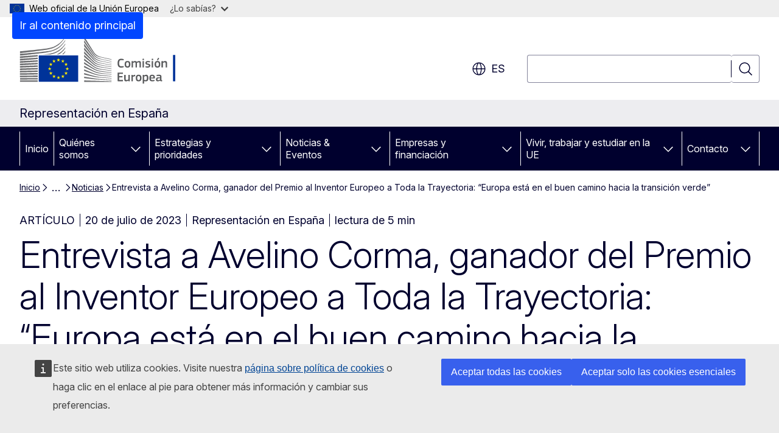

--- FILE ---
content_type: text/html; charset=UTF-8
request_url: https://spain.representation.ec.europa.eu/noticias-eventos/noticias-0/entrevista-avelino-corma-ganador-del-premio-al-inventor-europeo-toda-la-trayectoria-europa-esta-en-2023-07-20_es
body_size: 18831
content:
<!DOCTYPE html>
<html lang="es" dir="ltr" prefix="og: https://ogp.me/ns#">
  <head>
    <meta charset="utf-8" />
<meta name="description" content="Avelino Corma ha sido recientemente galardonado con el Premio al Inventor Europeo a Toda la Trayectoria. Con este premio, la Oficina Europea de Patentes ha querido reconocer la gran la labor del científico español." />
<meta name="keywords" content="sociedad europea" />
<link rel="canonical" href="https://spain.representation.ec.europa.eu/noticias-eventos/noticias-0/entrevista-avelino-corma-ganador-del-premio-al-inventor-europeo-toda-la-trayectoria-europa-esta-en-2023-07-20_es" />
<meta property="og:determiner" content="auto" />
<meta property="og:site_name" content="Representación en España" />
<meta property="og:type" content="website" />
<meta property="og:url" content="https://spain.representation.ec.europa.eu/noticias-eventos/noticias-0/entrevista-avelino-corma-ganador-del-premio-al-inventor-europeo-toda-la-trayectoria-europa-esta-en-2023-07-20_es" />
<meta property="og:title" content="Entrevista a Avelino Corma, ganador del Premio al Inventor Europeo a Toda la Trayectoria: “Europa está en el buen camino hacia la transición verde”" />
<meta property="og:description" content="Avelino Corma ha sido recientemente galardonado con el Premio al Inventor Europeo a Toda la Trayectoria. Con este premio, la Oficina Europea de Patentes ha querido reconocer la gran la labor del científico español." />
<meta property="og:image" content="https://spain.representation.ec.europa.eu/sites/default/files/styles/ewcms_metatag_image/public/2023-07/fotonoticia_20230704151120_1920_NoticiaAmpliada_NoticiaAmpliada.jpg?itok=7FcaNGRP" />
<meta property="og:image:alt" content="Avelino Corma" />
<meta property="og:updated_time" content="2023-07-20T14:00:00+0200" />
<meta name="twitter:card" content="summary_large_image" />
<meta name="twitter:title" content="Entrevista a Avelino Corma, ganador del Premio al Inventor Europeo a Toda la Trayectoria: “Europa está en el buen camino hacia la transición verde”" />
<meta name="twitter:description" content="Avelino Corma ha sido recientemente galardonado con el Premio al Inventor Europeo a Toda la Trayectoria. Con este premio, la Oficina Europea de Patentes ha querido reconocer la gran la labor del científico español." />
<meta name="twitter:image:alt" content="Avelino Corma" />
<meta name="twitter:image" content="https://spain.representation.ec.europa.eu/sites/default/files/styles/ewcms_metatag_image/public/2023-07/fotonoticia_20230704151120_1920_NoticiaAmpliada_NoticiaAmpliada.jpg?itok=7FcaNGRP" />
<meta http-equiv="X-UA-Compatible" content="IE=edge,chrome=1" />
<meta name="Generator" content="Drupal 11 (https://www.drupal.org)" />
<meta name="MobileOptimized" content="width" />
<meta name="HandheldFriendly" content="true" />
<meta name="viewport" content="width=device-width, initial-scale=1.0" />
<script type="application/json">{"service":"preview","position":"before"}</script>
<script type="application/ld+json">{
    "@context": "https:\/\/schema.org",
    "@type": "BreadcrumbList",
    "itemListElement": [
        {
            "@type": "ListItem",
            "position": 1,
            "item": {
                "@id": "https:\/\/spain.representation.ec.europa.eu\/index_es",
                "name": "Inicio"
            }
        },
        {
            "@type": "ListItem",
            "position": 2,
            "item": {
                "@id": "https:\/\/spain.representation.ec.europa.eu\/noticias-eventos_es",
                "name": "Noticias \u0026amp; Eventos"
            }
        },
        {
            "@type": "ListItem",
            "position": 3,
            "item": {
                "@id": "https:\/\/spain.representation.ec.europa.eu\/noticias-eventos\/noticias-0_es",
                "name": "Noticias"
            }
        },
        {
            "@type": "ListItem",
            "position": 4,
            "item": {
                "@id": "https:\/\/spain.representation.ec.europa.eu\/noticias-eventos\/noticias-0\/entrevista-avelino-corma-ganador-del-premio-al-inventor-europeo-toda-la-trayectoria-europa-esta-en-2023-07-20_es",
                "name": "Entrevista a Avelino Corma, ganador del Premio al Inventor Europeo a Toda la Trayectoria: “Europa está en el buen camino hacia la transición verde”"
            }
        }
    ]
}</script>
<link rel="icon" href="/themes/contrib/oe_theme/images/favicons/ec/favicon.ico" type="image/vnd.microsoft.icon" />
<link rel="alternate" hreflang="es" href="https://spain.representation.ec.europa.eu/noticias-eventos/noticias-0/entrevista-avelino-corma-ganador-del-premio-al-inventor-europeo-toda-la-trayectoria-europa-esta-en-2023-07-20_es" />
<link rel="icon" href="/themes/contrib/oe_theme/images/favicons/ec/favicon.svg" type="image/svg+xml" />
<link rel="apple-touch-icon" href="/themes/contrib/oe_theme/images/favicons/ec/favicon.png" />

    <title>Entrevista a Avelino Corma, ganador del Premio al Inventor Europeo a Toda la Trayectoria: “Europa está en el buen camino hacia la transición verde” - Representación en España</title>
    <link rel="stylesheet" media="all" href="/sites/default/files/css/css_r47zt0FY6LywNhUoIe-2rYcm1gtxtODi2r-xZST77Iw.css?delta=0&amp;language=es&amp;theme=ewcms_theme&amp;include=eJxFyUEKwCAMBMAPCXlSUFkwYIyYheLvS0-9zGXwdE_BpzJi0nYJKAcc0sN3LCzqtHbquYr-7z62WPIm4dJq4gWS5B4w" />
<link rel="stylesheet" media="all" href="/sites/default/files/css/css_ritZcaUdsF_HG4wrJaOAL5FXskYOAACbpbDye5o6HGA.css?delta=1&amp;language=es&amp;theme=ewcms_theme&amp;include=eJxFyUEKwCAMBMAPCXlSUFkwYIyYheLvS0-9zGXwdE_BpzJi0nYJKAcc0sN3LCzqtHbquYr-7z62WPIm4dJq4gWS5B4w" />
<link rel="stylesheet" media="print" href="/sites/default/files/css/css_2eOUCoIZQACw_N8nNRcu21f5VxDicWXCZ-eM6eqlEJw.css?delta=2&amp;language=es&amp;theme=ewcms_theme&amp;include=eJxFyUEKwCAMBMAPCXlSUFkwYIyYheLvS0-9zGXwdE_BpzJi0nYJKAcc0sN3LCzqtHbquYr-7z62WPIm4dJq4gWS5B4w" />
<link rel="stylesheet" media="all" href="/sites/default/files/css/css_pdOq4S2Cq0c-C8bM3N6PXdzHqWglwHZ--tz_RAQHqfg.css?delta=3&amp;language=es&amp;theme=ewcms_theme&amp;include=eJxFyUEKwCAMBMAPCXlSUFkwYIyYheLvS0-9zGXwdE_BpzJi0nYJKAcc0sN3LCzqtHbquYr-7z62WPIm4dJq4gWS5B4w" />
<link rel="stylesheet" media="print" href="/sites/default/files/css/css_KVGYIMUbire5RgAErF1KWuuPkxj7FuH-Mr3sM12cmeU.css?delta=4&amp;language=es&amp;theme=ewcms_theme&amp;include=eJxFyUEKwCAMBMAPCXlSUFkwYIyYheLvS0-9zGXwdE_BpzJi0nYJKAcc0sN3LCzqtHbquYr-7z62WPIm4dJq4gWS5B4w" />
<link rel="stylesheet" media="all" href="/sites/default/files/css/css_oh66SgJdvxpEIUI4708TUlKMc21DGrC95ps7geWk-tk.css?delta=5&amp;language=es&amp;theme=ewcms_theme&amp;include=eJxFyUEKwCAMBMAPCXlSUFkwYIyYheLvS0-9zGXwdE_BpzJi0nYJKAcc0sN3LCzqtHbquYr-7z62WPIm4dJq4gWS5B4w" />
<link rel="stylesheet" media="print" href="/sites/default/files/css/css_hZBhKjpo3kOD6MrIxzEnFY3zDG5smMH7Q9l73QzmlW0.css?delta=6&amp;language=es&amp;theme=ewcms_theme&amp;include=eJxFyUEKwCAMBMAPCXlSUFkwYIyYheLvS0-9zGXwdE_BpzJi0nYJKAcc0sN3LCzqtHbquYr-7z62WPIm4dJq4gWS5B4w" />

    
  </head>
  <body class="language-es ecl-typography path-node page-node-type-oe-news">
          <a
  href="#main-content"
  class="ecl-link ecl-link--primary ecl-skip-link"
   id="skip-id"
>Ir al contenido principal</a>

        <div id="cck_here"></div>    <script type="application/json">{"utility":"globan","theme":"light","logo":true,"link":true,"mode":false}</script>

      <div class="dialog-off-canvas-main-canvas" data-off-canvas-main-canvas>
          <header
  class="ecl-site-header ecl-site-header-with-logo-l ecl-site-header--has-menu"
  data-ecl-auto-init="SiteHeader"
>
  
    <div class="ecl-site-header__header">
        <div class="ecl-site-header__inner">
      <div class="ecl-site-header__background">
        <div class="ecl-site-header__header">
          <div class="ecl-site-header__container ecl-container">
            <div class="ecl-site-header__top" data-ecl-site-header-top>
                    <a
    class="ecl-link ecl-link--standalone ecl-site-header__logo-link"
    href="https://commission.europa.eu/index_es"
    aria-label="Inicio - Comisión Europea"
    data-aria-label-en="Home - European Commission"
  >
                                <picture
  class="ecl-picture ecl-site-header__picture"
   title="Comisi&#x00F3;n&#x20;Europea"
><source 
                  srcset="/themes/contrib/oe_theme/dist/ec/images/logo/positive/logo-ec--es.svg"
                          media="(min-width: 996px)"
                      ><img 
          class="ecl-site-header__logo-image ecl-site-header__logo-image--l"
              src="/themes/contrib/oe_theme/dist/ec/images/logo/logo-ec--mute.svg"
              alt="Logotipo de la Comisión Europea"
          ></picture>  </a>


              <div class="ecl-site-header__action">
                  <div class="ecl-site-header__language"><a
    class="ecl-button ecl-button--tertiary ecl-button--neutral ecl-site-header__language-selector"
    href="https://spain.representation.ec.europa.eu/noticias-eventos/noticias-0/entrevista-avelino-corma-ganador-del-premio-al-inventor-europeo-toda-la-trayectoria-europa-esta-en-2023-07-20_es"
    data-ecl-language-selector
    role="button"
    aria-label="Change language, current language is español - es"
      aria-controls="language-list-overlay"
    ><span class="ecl-site-header__language-icon"><span 
  class="wt-icon--global ecl-icon ecl-icon--m ecl-site-header__icon ecl-icon--global"
  aria-hidden="false"
   title="es" role="img"></span></span>es</a><div class="ecl-site-header__language-container" id="language-list-overlay" hidden data-ecl-language-list-overlay aria-labelledby="ecl-site-header__language-title" role="dialog"><div class="ecl-site-header__language-header"><div
        class="ecl-site-header__language-title"
        id="ecl-site-header__language-title"
      >Select your language</div><button
  class="ecl-button ecl-button--tertiary ecl-button--neutral ecl-site-header__language-close ecl-button--icon-only"
  type="submit"
   data-ecl-language-list-close
><span class="ecl-button__container"><span class="ecl-button__label" data-ecl-label="true">Cerrar</span><span 
  class="wt-icon--close ecl-icon ecl-icon--m ecl-button__icon ecl-icon--close"
  aria-hidden="true"
   data-ecl-icon></span></span></button></div><div
      class="ecl-site-header__language-content"
      data-ecl-language-list-content
    ><div class="ecl-site-header__language-category" data-ecl-language-list-eu><ul class="ecl-site-header__language-list" translate="no"><li class="ecl-site-header__language-item"><a
  href="https://spain.representation.ec.europa.eu/noticias-eventos/noticias-0/entrevista-avelino-corma-ganador-del-premio-al-inventor-europeo-toda-la-trayectoria-europa-esta-en-2023-07-20_bg"
  class="ecl-link ecl-link--standalone ecl-link--no-visited ecl-site-header__language-link"
   hreflang="bg"
><span class="ecl-site-header__language-link-code">bg</span><span class="ecl-site-header__language-link-label" lang="bg">български</span></a></li><li class="ecl-site-header__language-item"><a
  href="https://spain.representation.ec.europa.eu/noticias-eventos/noticias-0/entrevista-avelino-corma-ganador-del-premio-al-inventor-europeo-toda-la-trayectoria-europa-esta-en-2023-07-20_es"
  class="ecl-link ecl-link--standalone ecl-link--no-visited ecl-site-header__language-link ecl-site-header__language-link--active"
   hreflang="es"
><span class="ecl-site-header__language-link-code">es</span><span class="ecl-site-header__language-link-label" lang="es">español</span></a></li><li class="ecl-site-header__language-item"><a
  href="https://spain.representation.ec.europa.eu/noticias-eventos/noticias-0/entrevista-avelino-corma-ganador-del-premio-al-inventor-europeo-toda-la-trayectoria-europa-esta-en-2023-07-20_cs"
  class="ecl-link ecl-link--standalone ecl-link--no-visited ecl-site-header__language-link"
   hreflang="cs"
><span class="ecl-site-header__language-link-code">cs</span><span class="ecl-site-header__language-link-label" lang="cs">čeština</span></a></li><li class="ecl-site-header__language-item"><a
  href="https://spain.representation.ec.europa.eu/noticias-eventos/noticias-0/entrevista-avelino-corma-ganador-del-premio-al-inventor-europeo-toda-la-trayectoria-europa-esta-en-2023-07-20_da"
  class="ecl-link ecl-link--standalone ecl-link--no-visited ecl-site-header__language-link"
   hreflang="da"
><span class="ecl-site-header__language-link-code">da</span><span class="ecl-site-header__language-link-label" lang="da">dansk</span></a></li><li class="ecl-site-header__language-item"><a
  href="https://spain.representation.ec.europa.eu/noticias-eventos/noticias-0/entrevista-avelino-corma-ganador-del-premio-al-inventor-europeo-toda-la-trayectoria-europa-esta-en-2023-07-20_de"
  class="ecl-link ecl-link--standalone ecl-link--no-visited ecl-site-header__language-link"
   hreflang="de"
><span class="ecl-site-header__language-link-code">de</span><span class="ecl-site-header__language-link-label" lang="de">Deutsch</span></a></li><li class="ecl-site-header__language-item"><a
  href="https://spain.representation.ec.europa.eu/noticias-eventos/noticias-0/entrevista-avelino-corma-ganador-del-premio-al-inventor-europeo-toda-la-trayectoria-europa-esta-en-2023-07-20_et"
  class="ecl-link ecl-link--standalone ecl-link--no-visited ecl-site-header__language-link"
   hreflang="et"
><span class="ecl-site-header__language-link-code">et</span><span class="ecl-site-header__language-link-label" lang="et">eesti</span></a></li><li class="ecl-site-header__language-item"><a
  href="https://spain.representation.ec.europa.eu/noticias-eventos/noticias-0/entrevista-avelino-corma-ganador-del-premio-al-inventor-europeo-toda-la-trayectoria-europa-esta-en-2023-07-20_el"
  class="ecl-link ecl-link--standalone ecl-link--no-visited ecl-site-header__language-link"
   hreflang="el"
><span class="ecl-site-header__language-link-code">el</span><span class="ecl-site-header__language-link-label" lang="el">ελληνικά</span></a></li><li class="ecl-site-header__language-item"><a
  href="https://spain.representation.ec.europa.eu/noticias-eventos/noticias-0/entrevista-avelino-corma-ganador-del-premio-al-inventor-europeo-toda-la-trayectoria-europa-esta-en-2023-07-20_en"
  class="ecl-link ecl-link--standalone ecl-link--no-visited ecl-site-header__language-link"
   hreflang="en"
><span class="ecl-site-header__language-link-code">en</span><span class="ecl-site-header__language-link-label" lang="en">English</span></a></li><li class="ecl-site-header__language-item"><a
  href="https://spain.representation.ec.europa.eu/noticias-eventos/noticias-0/entrevista-avelino-corma-ganador-del-premio-al-inventor-europeo-toda-la-trayectoria-europa-esta-en-2023-07-20_fr"
  class="ecl-link ecl-link--standalone ecl-link--no-visited ecl-site-header__language-link"
   hreflang="fr"
><span class="ecl-site-header__language-link-code">fr</span><span class="ecl-site-header__language-link-label" lang="fr">français</span></a></li><li class="ecl-site-header__language-item"><a
  href="https://spain.representation.ec.europa.eu/noticias-eventos/noticias-0/entrevista-avelino-corma-ganador-del-premio-al-inventor-europeo-toda-la-trayectoria-europa-esta-en-2023-07-20_ga"
  class="ecl-link ecl-link--standalone ecl-link--no-visited ecl-site-header__language-link"
   hreflang="ga"
><span class="ecl-site-header__language-link-code">ga</span><span class="ecl-site-header__language-link-label" lang="ga">Gaeilge</span></a></li><li class="ecl-site-header__language-item"><a
  href="https://spain.representation.ec.europa.eu/noticias-eventos/noticias-0/entrevista-avelino-corma-ganador-del-premio-al-inventor-europeo-toda-la-trayectoria-europa-esta-en-2023-07-20_hr"
  class="ecl-link ecl-link--standalone ecl-link--no-visited ecl-site-header__language-link"
   hreflang="hr"
><span class="ecl-site-header__language-link-code">hr</span><span class="ecl-site-header__language-link-label" lang="hr">hrvatski</span></a></li><li class="ecl-site-header__language-item"><a
  href="https://spain.representation.ec.europa.eu/noticias-eventos/noticias-0/entrevista-avelino-corma-ganador-del-premio-al-inventor-europeo-toda-la-trayectoria-europa-esta-en-2023-07-20_it"
  class="ecl-link ecl-link--standalone ecl-link--no-visited ecl-site-header__language-link"
   hreflang="it"
><span class="ecl-site-header__language-link-code">it</span><span class="ecl-site-header__language-link-label" lang="it">italiano</span></a></li><li class="ecl-site-header__language-item"><a
  href="https://spain.representation.ec.europa.eu/noticias-eventos/noticias-0/entrevista-avelino-corma-ganador-del-premio-al-inventor-europeo-toda-la-trayectoria-europa-esta-en-2023-07-20_lv"
  class="ecl-link ecl-link--standalone ecl-link--no-visited ecl-site-header__language-link"
   hreflang="lv"
><span class="ecl-site-header__language-link-code">lv</span><span class="ecl-site-header__language-link-label" lang="lv">latviešu</span></a></li><li class="ecl-site-header__language-item"><a
  href="https://spain.representation.ec.europa.eu/noticias-eventos/noticias-0/entrevista-avelino-corma-ganador-del-premio-al-inventor-europeo-toda-la-trayectoria-europa-esta-en-2023-07-20_lt"
  class="ecl-link ecl-link--standalone ecl-link--no-visited ecl-site-header__language-link"
   hreflang="lt"
><span class="ecl-site-header__language-link-code">lt</span><span class="ecl-site-header__language-link-label" lang="lt">lietuvių</span></a></li><li class="ecl-site-header__language-item"><a
  href="https://spain.representation.ec.europa.eu/noticias-eventos/noticias-0/entrevista-avelino-corma-ganador-del-premio-al-inventor-europeo-toda-la-trayectoria-europa-esta-en-2023-07-20_hu"
  class="ecl-link ecl-link--standalone ecl-link--no-visited ecl-site-header__language-link"
   hreflang="hu"
><span class="ecl-site-header__language-link-code">hu</span><span class="ecl-site-header__language-link-label" lang="hu">magyar</span></a></li><li class="ecl-site-header__language-item"><a
  href="https://spain.representation.ec.europa.eu/noticias-eventos/noticias-0/entrevista-avelino-corma-ganador-del-premio-al-inventor-europeo-toda-la-trayectoria-europa-esta-en-2023-07-20_mt"
  class="ecl-link ecl-link--standalone ecl-link--no-visited ecl-site-header__language-link"
   hreflang="mt"
><span class="ecl-site-header__language-link-code">mt</span><span class="ecl-site-header__language-link-label" lang="mt">Malti</span></a></li><li class="ecl-site-header__language-item"><a
  href="https://spain.representation.ec.europa.eu/noticias-eventos/noticias-0/entrevista-avelino-corma-ganador-del-premio-al-inventor-europeo-toda-la-trayectoria-europa-esta-en-2023-07-20_nl"
  class="ecl-link ecl-link--standalone ecl-link--no-visited ecl-site-header__language-link"
   hreflang="nl"
><span class="ecl-site-header__language-link-code">nl</span><span class="ecl-site-header__language-link-label" lang="nl">Nederlands</span></a></li><li class="ecl-site-header__language-item"><a
  href="https://spain.representation.ec.europa.eu/noticias-eventos/noticias-0/entrevista-avelino-corma-ganador-del-premio-al-inventor-europeo-toda-la-trayectoria-europa-esta-en-2023-07-20_pl"
  class="ecl-link ecl-link--standalone ecl-link--no-visited ecl-site-header__language-link"
   hreflang="pl"
><span class="ecl-site-header__language-link-code">pl</span><span class="ecl-site-header__language-link-label" lang="pl">polski</span></a></li><li class="ecl-site-header__language-item"><a
  href="https://spain.representation.ec.europa.eu/noticias-eventos/noticias-0/entrevista-avelino-corma-ganador-del-premio-al-inventor-europeo-toda-la-trayectoria-europa-esta-en-2023-07-20_pt"
  class="ecl-link ecl-link--standalone ecl-link--no-visited ecl-site-header__language-link"
   hreflang="pt"
><span class="ecl-site-header__language-link-code">pt</span><span class="ecl-site-header__language-link-label" lang="pt">português</span></a></li><li class="ecl-site-header__language-item"><a
  href="https://spain.representation.ec.europa.eu/noticias-eventos/noticias-0/entrevista-avelino-corma-ganador-del-premio-al-inventor-europeo-toda-la-trayectoria-europa-esta-en-2023-07-20_ro"
  class="ecl-link ecl-link--standalone ecl-link--no-visited ecl-site-header__language-link"
   hreflang="ro"
><span class="ecl-site-header__language-link-code">ro</span><span class="ecl-site-header__language-link-label" lang="ro">română</span></a></li><li class="ecl-site-header__language-item"><a
  href="https://spain.representation.ec.europa.eu/noticias-eventos/noticias-0/entrevista-avelino-corma-ganador-del-premio-al-inventor-europeo-toda-la-trayectoria-europa-esta-en-2023-07-20_sk"
  class="ecl-link ecl-link--standalone ecl-link--no-visited ecl-site-header__language-link"
   hreflang="sk"
><span class="ecl-site-header__language-link-code">sk</span><span class="ecl-site-header__language-link-label" lang="sk">slovenčina</span></a></li><li class="ecl-site-header__language-item"><a
  href="https://spain.representation.ec.europa.eu/noticias-eventos/noticias-0/entrevista-avelino-corma-ganador-del-premio-al-inventor-europeo-toda-la-trayectoria-europa-esta-en-2023-07-20_sl"
  class="ecl-link ecl-link--standalone ecl-link--no-visited ecl-site-header__language-link"
   hreflang="sl"
><span class="ecl-site-header__language-link-code">sl</span><span class="ecl-site-header__language-link-label" lang="sl">slovenščina</span></a></li><li class="ecl-site-header__language-item"><a
  href="https://spain.representation.ec.europa.eu/noticias-eventos/noticias-0/entrevista-avelino-corma-ganador-del-premio-al-inventor-europeo-toda-la-trayectoria-europa-esta-en-2023-07-20_fi"
  class="ecl-link ecl-link--standalone ecl-link--no-visited ecl-site-header__language-link"
   hreflang="fi"
><span class="ecl-site-header__language-link-code">fi</span><span class="ecl-site-header__language-link-label" lang="fi">suomi</span></a></li><li class="ecl-site-header__language-item"><a
  href="https://spain.representation.ec.europa.eu/noticias-eventos/noticias-0/entrevista-avelino-corma-ganador-del-premio-al-inventor-europeo-toda-la-trayectoria-europa-esta-en-2023-07-20_sv"
  class="ecl-link ecl-link--standalone ecl-link--no-visited ecl-site-header__language-link"
   hreflang="sv"
><span class="ecl-site-header__language-link-code">sv</span><span class="ecl-site-header__language-link-label" lang="sv">svenska</span></a></li></ul></div></div></div></div>
<div class="ecl-site-header__search-container" role="search">
  <a
    class="ecl-button ecl-button--tertiary ecl-site-header__search-toggle"
    href=""
    data-ecl-search-toggle="true"
    aria-controls=""
    aria-expanded="false"
  ><span 
  class="wt-icon--search ecl-icon ecl-icon--s ecl-site-header__icon ecl-icon--search"
  aria-hidden="true"
   role="img"></span></a>
  <script type="application/json">{"service":"search","version":"2.0","form":".ecl-search-form","filters":{"scope":{"sites":[{"selected":true,"name":"Representaci\u00f3n en Espa\u00f1a","id":["comm-ewcms-spain"]}]}}}</script>
<form
  class="ecl-search-form ecl-site-header__search"
  role="search"
   class="oe-search-search-form" data-drupal-selector="oe-search-search-form" action="/noticias-eventos/noticias-0/entrevista-avelino-corma-ganador-del-premio-al-inventor-europeo-toda-la-trayectoria-europa-esta-en-2023-07-20_es" method="post" id="oe-search-search-form" accept-charset="UTF-8" data-ecl-search-form
><div class="ecl-form-group"><label
                  for="edit-keys"
            id="edit-keys-label"
          class="ecl-form-label ecl-search-form__label"
    >Búsqueda</label><input
      id="edit-keys"
      class="ecl-text-input ecl-text-input--m ecl-search-form__text-input form-search ecl-search-form__text-input"
      name="keys"
        type="search"
            
  ></div><button
  class="ecl-button ecl-button--tertiary ecl-search-form__button ecl-search-form__button ecl-button--icon-only"
  type="submit"
  
><span class="ecl-button__container"><span 
  class="wt-icon--search ecl-icon ecl-icon--m ecl-button__icon ecl-icon--search"
  aria-hidden="true"
   data-ecl-icon></span><span class="ecl-button__label" data-ecl-label="true">Búsqueda</span></span></button><input autocomplete="off" data-drupal-selector="form-yyuo4yn0nzs4fzxrfvjud9vspesi8qr7pgncmcehtp0" type="hidden" name="form_build_id" value="form-YyUo4YN0Nzs4fZxrfVjUd9VsPeSi8qr7pGncmCehTP0" /><input data-drupal-selector="edit-oe-search-search-form" type="hidden" name="form_id" value="oe_search_search_form" /></form>
  
</div>


              </div>
            </div>
          </div>
        </div>
      </div>
    </div>
  
  </div>
      <div>
    <div id="block-machinetranslation">
  
    
      <div class="ecl-lang-select-page ecl-u-pv-m ecl-u-d-none" id="etrans-block">
  <div class="ecl-container">
    <div class="webtools-etrans--wrapper">
      <div id="webtools-etrans"></div>
      <div class="webtools-etrans--message">
        <div
  class="ecl-notification ecl-notification--info"
  data-ecl-notification
  role="alert"
  data-ecl-auto-init="Notification"
><span 
  class="wt-icon--information ecl-icon ecl-icon--m ecl-notification__icon ecl-icon--information"
  aria-hidden="false"
  ></span><div class="ecl-notification__content"><button
  class="ecl-button ecl-button--tertiary ecl-button--m ecl-button--neutral ecl-notification__close ecl-button--icon-only"
  type="button"
   data-ecl-notification-close
><span class="ecl-button__container"><span class="ecl-button__label" data-ecl-label="true">&nbsp;</span><span 
  class="wt-icon--close ecl-icon ecl-icon--m ecl-button__icon ecl-icon--close"
  aria-hidden="true"
   data-ecl-icon></span></span></button><div class="ecl-notification__description">&nbsp;</div></div></div>      </div>
    </div>
  </div>
</div>
<div class="ecl-lang-select-page ecl-u-pv-m ecl-u-d-none" id="no-etrans-block">
  <div class="ecl-container">
    <div class="webtools-etrans--wrapper">
      <div id="webtools-etrans"></div>
      <div class="webtools-etrans--message">
        <div
  class="ecl-notification ecl-notification--warning"
  data-ecl-notification
  role="alert"
  data-ecl-auto-init="Notification"
><span 
  class="wt-icon--information ecl-icon ecl-icon--m ecl-notification__icon ecl-icon--information"
  aria-hidden="false"
  ></span><div class="ecl-notification__content"><button
  class="ecl-button ecl-button--tertiary ecl-button--m ecl-button--neutral ecl-notification__close ecl-button--icon-only"
  type="button"
   data-ecl-notification-close
><span class="ecl-button__container"><span class="ecl-button__label" data-ecl-label="true">&nbsp;</span><span 
  class="wt-icon--close ecl-icon ecl-icon--m ecl-button__icon ecl-icon--close"
  aria-hidden="true"
   data-ecl-icon></span></span></button><div class="ecl-notification__description">&nbsp;</div></div></div>      </div>
    </div>
  </div>
</div>

  </div>

  </div>

  
          <div class="ecl-site-header__banner">
      <div class="ecl-container">
                  <div class="ecl-site-header__site-name">Representación en España</div>
                      </div>
    </div>
      <div id="block-ewcms-theme-horizontal-menu">
  
    
      <div style="height: 0">&nbsp;</div><div class="ewcms-horizontal-menu">
      
                                                                                                                            
                                                                                                                                              
                                                                                                                                                                
                                                                                                          
                                                                                                                                                                
                                                                                        
          
      <nav
  class="ecl-menu"
  data-ecl-menu
  data-ecl-menu-max-lines="2"
  data-ecl-auto-init="Menu"
      data-ecl-menu-label-open="Menu"
        data-ecl-menu-label-close="Cerrar"
    role="navigation" aria-label="Navegaci&#x00F3;n&#x20;del&#x20;sitio"
><div class="ecl-menu__overlay"></div><div class="ecl-container ecl-menu__container"><button
  class="ecl-button ecl-button--tertiary ecl-button--neutral ecl-menu__open ecl-button--icon-only"
  type="button"
   data-ecl-menu-open aria-expanded="false"
><span class="ecl-button__container"><span 
  class="wt-icon--hamburger ecl-icon ecl-icon--m ecl-button__icon ecl-icon--hamburger"
  aria-hidden="true"
   data-ecl-icon></span><span 
  class="wt-icon--close ecl-icon ecl-icon--m ecl-button__icon ecl-icon--close"
  aria-hidden="true"
   data-ecl-icon></span><span class="ecl-button__label" data-ecl-label="true">Menu</span></span></button><section class="ecl-menu__inner" data-ecl-menu-inner aria-label="Menu"><header class="ecl-menu__inner-header"><button
  class="ecl-button ecl-button--tertiary ecl-menu__close ecl-button--icon-only"
  type="submit"
   data-ecl-menu-close
><span class="ecl-button__container"><span class="ecl-button__label" data-ecl-label="true">Cerrar</span><span 
  class="wt-icon--close ecl-icon ecl-icon--m ecl-button__icon ecl-icon--close"
  aria-hidden="true"
   data-ecl-icon></span></span></button><div class="ecl-menu__title">Menu</div><button
  class="ecl-button ecl-button--tertiary ecl-menu__back"
  type="submit"
   data-ecl-menu-back
><span class="ecl-button__container"><span 
  class="wt-icon--corner-arrow ecl-icon ecl-icon--xs ecl-icon--rotate-270 ecl-button__icon ecl-icon--corner-arrow"
  aria-hidden="true"
   data-ecl-icon></span><span class="ecl-button__label" data-ecl-label="true">Back</span></span></button></header><button
  class="ecl-button ecl-button--tertiary ecl-menu__item ecl-menu__items-previous ecl-button--icon-only"
  type="button"
   data-ecl-menu-items-previous tabindex="-1"
><span class="ecl-button__container"><span 
  class="wt-icon--corner-arrow ecl-icon ecl-icon--s ecl-icon--rotate-270 ecl-button__icon ecl-icon--corner-arrow"
  aria-hidden="true"
   data-ecl-icon></span><span class="ecl-button__label" data-ecl-label="true">Previous items</span></span></button><button
  class="ecl-button ecl-button--tertiary ecl-menu__item ecl-menu__items-next ecl-button--icon-only"
  type="button"
   data-ecl-menu-items-next tabindex="-1"
><span class="ecl-button__container"><span 
  class="wt-icon--corner-arrow ecl-icon ecl-icon--s ecl-icon--rotate-90 ecl-button__icon ecl-icon--corner-arrow"
  aria-hidden="true"
   data-ecl-icon></span><span class="ecl-button__label" data-ecl-label="true">Next items</span></span></button><ul class="ecl-menu__list" data-ecl-menu-list><li class="ecl-menu__item" data-ecl-menu-item id="ecl-menu-item-ecl-menu-1888672224-0"><a
  href="/index_es"
  class="ecl-link ecl-link--standalone ecl-menu__link"
   data-untranslated-label="Home" data-active-path="&#x2F;" data-ecl-menu-link id="ecl-menu-item-ecl-menu-1888672224-0-link"
>Inicio</a></li><li class="ecl-menu__item ecl-menu__item--has-children" data-ecl-menu-item data-ecl-has-children aria-haspopup aria-expanded="false" id="ecl-menu-item-ecl-menu-1888672224-1"><a
  href="/quienes-somos_es"
  class="ecl-link ecl-link--standalone ecl-menu__link"
   data-untranslated-label="Qui&#x00E9;nes&#x20;somos" data-active-path="&#x2F;node&#x2F;12" data-ecl-menu-link id="ecl-menu-item-ecl-menu-1888672224-1-link"
>Quiénes somos</a><button
  class="ecl-button ecl-button--tertiary ecl-button--neutral ecl-menu__button-caret ecl-button--icon-only"
  type="button"
   data-ecl-menu-caret aria-label="Acceder&#x20;a&#x20;subelementos" aria-describedby="ecl-menu-item-ecl-menu-1888672224-1-link" aria-expanded="false"
><span class="ecl-button__container"><span 
  class="wt-icon--corner-arrow ecl-icon ecl-icon--xs ecl-icon--rotate-180 ecl-button__icon ecl-icon--corner-arrow"
  aria-hidden="true"
   data-ecl-icon></span></span></button><div
    class="ecl-menu__mega"
    data-ecl-menu-mega
  ><ul class="ecl-menu__sublist"><li
        class="ecl-menu__subitem"
        data-ecl-menu-subitem
      ><a
  href="/quienes-somos/nuestra-mision_es"
  class="ecl-link ecl-link--standalone ecl-menu__sublink"
   data-untranslated-label="Nuestra&#x20;misi&#x00F3;n" data-active-path="&#x2F;node&#x2F;13"
>Nuestra misión</a></li><li
        class="ecl-menu__subitem"
        data-ecl-menu-subitem
      ><a
  href="/quienes-somos/nuestro-equipo_es"
  class="ecl-link ecl-link--standalone ecl-menu__sublink"
   data-untranslated-label="Nuestro&#x20;equipo" data-active-path="&#x2F;node&#x2F;14"
>Nuestro equipo</a></li><li
        class="ecl-menu__subitem"
        data-ecl-menu-subitem
      ><a
  href="/quienes-somos/contactanos_es"
  class="ecl-link ecl-link--standalone ecl-menu__sublink"
   data-untranslated-label="Cont&#x00E1;ctanos" data-active-path="&#x2F;node&#x2F;15"
>Contáctanos</a></li><li
        class="ecl-menu__subitem"
        data-ecl-menu-subitem
      ><a
  href="https://barcelona.spain.representation.ec.europa.eu/"
  class="ecl-link ecl-link--standalone ecl-menu__sublink"
   data-untranslated-label="Barcelona" data-active-path="&#x2F;node&#x2F;16"
>Barcelona</a></li><li
        class="ecl-menu__subitem"
        data-ecl-menu-subitem
      ><a
  href="/quienes-somos/espana-en-la-ue_es"
  class="ecl-link ecl-link--standalone ecl-menu__sublink"
   data-untranslated-label="Espa&#x00F1;a&#x20;en&#x20;la&#x20;UE" data-active-path="&#x2F;node&#x2F;17"
>España en la UE</a></li><li
        class="ecl-menu__subitem"
        data-ecl-menu-subitem
      ><a
  href="/quienes-somos/introduccion-la-ue_es"
  class="ecl-link ecl-link--standalone ecl-menu__sublink"
   data-untranslated-label="Introducci&#x00F3;n&#x20;a&#x20;la&#x20;UE" data-active-path="&#x2F;node&#x2F;18"
>Introducción a la UE</a></li><li class="ecl-menu__subitem ecl-menu__see-all"><a
  href="/quienes-somos_es"
  class="ecl-link ecl-link--standalone ecl-link--icon ecl-menu__sublink"
  
><span 
      class="ecl-link__label">Ver todo</span><span 
  class="wt-icon--arrow-left ecl-icon ecl-icon--xs ecl-icon--rotate-180 ecl-link__icon ecl-icon--arrow-left"
  aria-hidden="true"
  ></span></a></li></ul></div></li><li class="ecl-menu__item ecl-menu__item--has-children" data-ecl-menu-item data-ecl-has-children aria-haspopup aria-expanded="false" id="ecl-menu-item-ecl-menu-1888672224-2"><a
  href="/estrategias-y-prioridades_es"
  class="ecl-link ecl-link--standalone ecl-menu__link"
   data-untranslated-label="Estrategias&#x20;y&#x20;prioridades" data-active-path="&#x2F;node&#x2F;19" data-ecl-menu-link id="ecl-menu-item-ecl-menu-1888672224-2-link"
>Estrategias y prioridades</a><button
  class="ecl-button ecl-button--tertiary ecl-button--neutral ecl-menu__button-caret ecl-button--icon-only"
  type="button"
   data-ecl-menu-caret aria-label="Acceder&#x20;a&#x20;subelementos" aria-describedby="ecl-menu-item-ecl-menu-1888672224-2-link" aria-expanded="false"
><span class="ecl-button__container"><span 
  class="wt-icon--corner-arrow ecl-icon ecl-icon--xs ecl-icon--rotate-180 ecl-button__icon ecl-icon--corner-arrow"
  aria-hidden="true"
   data-ecl-icon></span></span></button><div
    class="ecl-menu__mega"
    data-ecl-menu-mega
  ><ul class="ecl-menu__sublist"><li
        class="ecl-menu__subitem"
        data-ecl-menu-subitem
      ><a
  href="/estrategias-y-prioridades/prioridades-de-la-comision-europea-2024-2029_es"
  class="ecl-link ecl-link--standalone ecl-menu__sublink"
   data-untranslated-label="Prioridades&#x20;de&#x20;la&#x20;Comisi&#x00F3;n&#x20;Europea&#x20;2024-2029" data-active-path="&#x2F;node&#x2F;20"
>Prioridades de la Comisión Europea 2024-2029</a></li><li
        class="ecl-menu__subitem"
        data-ecl-menu-subitem
      ><a
  href="/estrategias-y-prioridades/respuesta-ante-catastrofes-naturales_es"
  class="ecl-link ecl-link--standalone ecl-menu__sublink"
   data-untranslated-label="Respuesta&#x20;ante&#x20;cat&#x00E1;strofes&#x20;naturales" data-active-path="&#x2F;node&#x2F;1161"
>Respuesta ante catástrofes naturales</a></li><li
        class="ecl-menu__subitem"
        data-ecl-menu-subitem
      ><a
  href="/estrategias-y-prioridades/plan-de-recuperacion-para-europa-en-espana_es"
  class="ecl-link ecl-link--standalone ecl-menu__sublink"
   data-untranslated-label="Plan&#x20;de&#x20;recuperaci&#x00F3;n&#x20;para&#x20;Europa&#x20;en&#x20;Espa&#x00F1;a" data-active-path="&#x2F;node&#x2F;21"
>Plan de recuperación para Europa en España</a></li><li
        class="ecl-menu__subitem"
        data-ecl-menu-subitem
      ><a
  href="/estrategias-y-prioridades/politicas-clave-de-la-ue-en-espana_es"
  class="ecl-link ecl-link--standalone ecl-menu__sublink"
   data-untranslated-label="Pol&#x00ED;ticas&#x20;clave&#x20;de&#x20;la&#x20;UE&#x20;en&#x20;Espa&#x00F1;a" data-active-path="&#x2F;node&#x2F;22"
>Políticas clave de la UE en España</a></li><li
        class="ecl-menu__subitem"
        data-ecl-menu-subitem
      ><a
  href="/estrategias-y-prioridades/eu-budget-para-espana_es"
  class="ecl-link ecl-link--standalone ecl-menu__sublink"
   data-untranslated-label="EU&#x20;Budget&#x20;para&#x20;Espa&#x00F1;a" data-active-path="&#x2F;node&#x2F;23"
>EU Budget para España</a></li><li
        class="ecl-menu__subitem"
        data-ecl-menu-subitem
      ><a
  href="/estrategias-y-prioridades/el-presupuesto-europeo-juntos-mas-fuertes_es"
  class="ecl-link ecl-link--standalone ecl-menu__sublink"
   data-untranslated-label="El&#x20;Presupuesto&#x20;Europeo&#x3A;&#x20;Juntos&#x20;m&#x00E1;s&#x20;fuertes" data-active-path="&#x2F;node&#x2F;1590"
>El Presupuesto Europeo: Juntos más fuertes</a></li><li
        class="ecl-menu__subitem"
        data-ecl-menu-subitem
      ><a
  href="/estrategias-y-prioridades/historias-de-exito_es"
  class="ecl-link ecl-link--standalone ecl-menu__sublink"
   data-untranslated-label="Historias&#x20;de&#x20;&#x00E9;xito" data-active-path="&#x2F;node&#x2F;24"
>Historias de éxito</a></li><li class="ecl-menu__subitem ecl-menu__see-all"><a
  href="/estrategias-y-prioridades_es"
  class="ecl-link ecl-link--standalone ecl-link--icon ecl-menu__sublink"
  
><span 
      class="ecl-link__label">Ver todo</span><span 
  class="wt-icon--arrow-left ecl-icon ecl-icon--xs ecl-icon--rotate-180 ecl-link__icon ecl-icon--arrow-left"
  aria-hidden="true"
  ></span></a></li></ul></div></li><li class="ecl-menu__item ecl-menu__item--has-children" data-ecl-menu-item data-ecl-has-children aria-haspopup aria-expanded="false" id="ecl-menu-item-ecl-menu-1888672224-3"><a
  href="/noticias-eventos_es"
  class="ecl-link ecl-link--standalone ecl-menu__link"
   data-untranslated-label="Noticias&#x20;&amp;&#x20;Eventos" data-active-path="&#x2F;node&#x2F;25" data-ecl-menu-link id="ecl-menu-item-ecl-menu-1888672224-3-link"
>Noticias &amp; Eventos</a><button
  class="ecl-button ecl-button--tertiary ecl-button--neutral ecl-menu__button-caret ecl-button--icon-only"
  type="button"
   data-ecl-menu-caret aria-label="Acceder&#x20;a&#x20;subelementos" aria-describedby="ecl-menu-item-ecl-menu-1888672224-3-link" aria-expanded="false"
><span class="ecl-button__container"><span 
  class="wt-icon--corner-arrow ecl-icon ecl-icon--xs ecl-icon--rotate-180 ecl-button__icon ecl-icon--corner-arrow"
  aria-hidden="true"
   data-ecl-icon></span></span></button><div
    class="ecl-menu__mega"
    data-ecl-menu-mega
  ><ul class="ecl-menu__sublist"><li
        class="ecl-menu__subitem"
        data-ecl-menu-subitem
      ><a
  href="/noticias-eventos/lasplazasdeeuropa_es"
  class="ecl-link ecl-link--standalone ecl-menu__sublink"
   data-untranslated-label="&#x23;LasPlazasDeEuropa" data-active-path="&#x2F;node&#x2F;560"
>#LasPlazasDeEuropa</a></li><li
        class="ecl-menu__subitem"
        data-ecl-menu-subitem
      ><a
  href="/noticias-eventos/dia-de-europa_es"
  class="ecl-link ecl-link--standalone ecl-menu__sublink"
   data-untranslated-label="D&#x00ED;a&#x20;de&#x20;Europa" data-active-path="&#x2F;node&#x2F;413"
>Día de Europa</a></li><li
        class="ecl-menu__subitem"
        data-ecl-menu-subitem
      ><a
  href="/noticias-eventos/noticias_es"
  class="ecl-link ecl-link--standalone ecl-menu__sublink"
   data-untranslated-label="Noticias" data-active-path="&#x2F;node&#x2F;26"
>Noticias</a></li><li
        class="ecl-menu__subitem"
        data-ecl-menu-subitem
      ><a
  href="/noticias-eventos/previsiones-semanales_es"
  class="ecl-link ecl-link--standalone ecl-menu__sublink"
   data-untranslated-label="Previsiones&#x20;semanales" data-active-path="&#x2F;node&#x2F;95"
>Previsiones semanales</a></li><li
        class="ecl-menu__subitem"
        data-ecl-menu-subitem
      ><a
  href="/noticias-eventos/eventos_es"
  class="ecl-link ecl-link--standalone ecl-menu__sublink"
   data-untranslated-label="Eventos" data-active-path="&#x2F;node&#x2F;27"
>Eventos</a></li><li
        class="ecl-menu__subitem"
        data-ecl-menu-subitem
      ><a
  href="/noticias-eventos/recursos-de-prensa-y-contactos_es"
  class="ecl-link ecl-link--standalone ecl-menu__sublink"
   data-untranslated-label="Recursos&#x20;de&#x20;prensa&#x20;y&#x20;Contactos" data-active-path="&#x2F;node&#x2F;28"
>Recursos de prensa y Contactos</a></li><li
        class="ecl-menu__subitem"
        data-ecl-menu-subitem
      ><a
  href="/noticias-eventos/contra-la-desinformacion_es"
  class="ecl-link ecl-link--standalone ecl-menu__sublink"
   data-untranslated-label="Contra&#x20;la&#x20;desinformaci&#x00F3;n" data-active-path="&#x2F;node&#x2F;29"
>Contra la desinformación</a></li><li
        class="ecl-menu__subitem"
        data-ecl-menu-subitem
      ><a
  href="/noticias-eventos/publicaciones_es"
  class="ecl-link ecl-link--standalone ecl-menu__sublink"
   data-untranslated-label="Publicaciones" data-active-path="&#x2F;node&#x2F;116"
>Publicaciones</a></li><li class="ecl-menu__subitem ecl-menu__see-all"><a
  href="/noticias-eventos_es"
  class="ecl-link ecl-link--standalone ecl-link--icon ecl-menu__sublink"
  
><span 
      class="ecl-link__label">Ver todo</span><span 
  class="wt-icon--arrow-left ecl-icon ecl-icon--xs ecl-icon--rotate-180 ecl-link__icon ecl-icon--arrow-left"
  aria-hidden="true"
  ></span></a></li></ul></div></li><li class="ecl-menu__item ecl-menu__item--has-children" data-ecl-menu-item data-ecl-has-children aria-haspopup aria-expanded="false" id="ecl-menu-item-ecl-menu-1888672224-4"><a
  href="/empresas-y-financiacion_es"
  class="ecl-link ecl-link--standalone ecl-menu__link"
   data-untranslated-label="Empresas&#x20;y&#x20;financiaci&#x00F3;n" data-active-path="&#x2F;node&#x2F;32" data-ecl-menu-link id="ecl-menu-item-ecl-menu-1888672224-4-link"
>Empresas y financiación</a><button
  class="ecl-button ecl-button--tertiary ecl-button--neutral ecl-menu__button-caret ecl-button--icon-only"
  type="button"
   data-ecl-menu-caret aria-label="Acceder&#x20;a&#x20;subelementos" aria-describedby="ecl-menu-item-ecl-menu-1888672224-4-link" aria-expanded="false"
><span class="ecl-button__container"><span 
  class="wt-icon--corner-arrow ecl-icon ecl-icon--xs ecl-icon--rotate-180 ecl-button__icon ecl-icon--corner-arrow"
  aria-hidden="true"
   data-ecl-icon></span></span></button><div
    class="ecl-menu__mega"
    data-ecl-menu-mega
  ><ul class="ecl-menu__sublist"><li
        class="ecl-menu__subitem"
        data-ecl-menu-subitem
      ><a
  href="/empresas-y-financiacion/actividad-empresarial-en-la-ue_es"
  class="ecl-link ecl-link--standalone ecl-menu__sublink"
   data-untranslated-label="Actividad&#x20;empresarial&#x20;en&#x20;la&#x20;UE" data-active-path="&#x2F;node&#x2F;33"
>Actividad empresarial en la UE</a></li><li
        class="ecl-menu__subitem"
        data-ecl-menu-subitem
      ><a
  href="/empresas-y-financiacion/oportunidades-de-financiacion-y-subvencion_es"
  class="ecl-link ecl-link--standalone ecl-menu__sublink"
   data-untranslated-label="Oportunidades&#x20;de&#x20;financiaci&#x00F3;n&#x20;y&#x20;subvenci&#x00F3;n" data-active-path="&#x2F;node&#x2F;34"
>Oportunidades de financiación y subvención</a></li><li
        class="ecl-menu__subitem"
        data-ecl-menu-subitem
      ><a
  href="/empresas-y-financiacion/nextgenerationeu_es"
  class="ecl-link ecl-link--standalone ecl-menu__sublink"
   data-untranslated-label="NextGenerationEU" data-active-path="&#x2F;node&#x2F;1142"
>NextGenerationEU</a></li><li
        class="ecl-menu__subitem"
        data-ecl-menu-subitem
      ><a
  href="/empresas-y-financiacion/si-tienes-una-gran-idea-aqui-te-ayudamos_es"
  class="ecl-link ecl-link--standalone ecl-menu__sublink"
   data-untranslated-label="&#x00A1;Si&#x20;tienes&#x20;una&#x20;gran&#x20;idea,&#x20;aqu&#x00ED;&#x20;te&#x20;ayudamos&#x21;&#x20;" data-active-path="&#x2F;node&#x2F;402"
>¡Si tienes una gran idea, aquí te ayudamos! </a></li><li
        class="ecl-menu__subitem"
        data-ecl-menu-subitem
      ><a
  href="/empresas-y-financiacion/licitaciones-y-concursos-publicos_es"
  class="ecl-link ecl-link--standalone ecl-menu__sublink"
   data-untranslated-label="Licitaciones&#x20;y&#x20;concursos&#x20;p&#x00FA;blicos&#x20;" data-active-path="&#x2F;node&#x2F;35"
>Licitaciones y concursos públicos </a></li><li class="ecl-menu__subitem ecl-menu__see-all"><a
  href="/empresas-y-financiacion_es"
  class="ecl-link ecl-link--standalone ecl-link--icon ecl-menu__sublink"
  
><span 
      class="ecl-link__label">Ver todo</span><span 
  class="wt-icon--arrow-left ecl-icon ecl-icon--xs ecl-icon--rotate-180 ecl-link__icon ecl-icon--arrow-left"
  aria-hidden="true"
  ></span></a></li></ul></div></li><li class="ecl-menu__item ecl-menu__item--has-children" data-ecl-menu-item data-ecl-has-children aria-haspopup aria-expanded="false" id="ecl-menu-item-ecl-menu-1888672224-5"><a
  href="/vivir-trabajar-y-estudiar-en-la-ue_es"
  class="ecl-link ecl-link--standalone ecl-menu__link"
   data-untranslated-label="Vivir,&#x20;trabajar&#x20;y&#x20;estudiar&#x20;en&#x20;la&#x20;UE" data-active-path="&#x2F;node&#x2F;36" data-ecl-menu-link id="ecl-menu-item-ecl-menu-1888672224-5-link"
>Vivir, trabajar y estudiar en la UE</a><button
  class="ecl-button ecl-button--tertiary ecl-button--neutral ecl-menu__button-caret ecl-button--icon-only"
  type="button"
   data-ecl-menu-caret aria-label="Acceder&#x20;a&#x20;subelementos" aria-describedby="ecl-menu-item-ecl-menu-1888672224-5-link" aria-expanded="false"
><span class="ecl-button__container"><span 
  class="wt-icon--corner-arrow ecl-icon ecl-icon--xs ecl-icon--rotate-180 ecl-button__icon ecl-icon--corner-arrow"
  aria-hidden="true"
   data-ecl-icon></span></span></button><div
    class="ecl-menu__mega"
    data-ecl-menu-mega
  ><ul class="ecl-menu__sublist"><li
        class="ecl-menu__subitem"
        data-ecl-menu-subitem
      ><a
  href="/vivir-trabajar-y-estudiar-en-la-ue/recursos-educativos_es"
  class="ecl-link ecl-link--standalone ecl-menu__sublink"
   data-untranslated-label="Recursos&#x20;educativos" data-active-path="&#x2F;node&#x2F;1047"
>Recursos educativos</a></li><li
        class="ecl-menu__subitem"
        data-ecl-menu-subitem
      ><a
  href="/vivir-trabajar-y-estudiar-en-la-ue/tus-derechos_es"
  class="ecl-link ecl-link--standalone ecl-menu__sublink"
   data-untranslated-label="Tus&#x20;derechos" data-active-path="&#x2F;node&#x2F;37"
>Tus derechos</a></li><li
        class="ecl-menu__subitem"
        data-ecl-menu-subitem
      ><a
  href="/vivir-trabajar-y-estudiar-en-la-ue/tu-opinion-cuenta-en-la-ue_es"
  class="ecl-link ecl-link--standalone ecl-menu__sublink"
   data-untranslated-label="Tu&#x20;opini&#x00F3;n&#x20;cuenta&#x20;en&#x20;la&#x20;UE" data-active-path="&#x2F;node&#x2F;38"
>Tu opinión cuenta en la UE</a></li><li
        class="ecl-menu__subitem"
        data-ecl-menu-subitem
      ><a
  href="/vivir-trabajar-y-estudiar-en-la-ue/vivir-en-otro-pais-de-la-ue_es"
  class="ecl-link ecl-link--standalone ecl-menu__sublink"
   data-untranslated-label="Vivir&#x20;en&#x20;otro&#x20;pa&#x00ED;s&#x20;de&#x20;la&#x20;UE" data-active-path="&#x2F;node&#x2F;39"
>Vivir en otro país de la UE</a></li><li
        class="ecl-menu__subitem"
        data-ecl-menu-subitem
      ><a
  href="/vivir-trabajar-y-estudiar-en-la-ue/trabajar-en-un-pais-de-la-ue_es"
  class="ecl-link ecl-link--standalone ecl-menu__sublink"
   data-untranslated-label="Trabajar&#x20;en&#x20;un&#x20;pa&#x00ED;s&#x20;de&#x20;la&#x20;UE" data-active-path="&#x2F;node&#x2F;40"
>Trabajar en un país de la UE</a></li><li
        class="ecl-menu__subitem"
        data-ecl-menu-subitem
      ><a
  href="/vivir-trabajar-y-estudiar-en-la-ue/trabajar-para-las-instituciones-de-la-ue_es"
  class="ecl-link ecl-link--standalone ecl-menu__sublink"
   data-untranslated-label="Trabajar&#x20;para&#x20;las&#x20;instituciones&#x20;de&#x20;la&#x20;UE" data-active-path="&#x2F;node&#x2F;41"
>Trabajar para las instituciones de la UE</a></li><li
        class="ecl-menu__subitem"
        data-ecl-menu-subitem
      ><a
  href="/vivir-trabajar-y-estudiar-en-la-ue/estudiar-practicas-profesionales-y-programas-de-movilidad_es"
  class="ecl-link ecl-link--standalone ecl-menu__sublink"
   data-untranslated-label="Estudiar,&#x20;pr&#x00E1;cticas&#x20;profesionales&#x20;y&#x20;programas&#x20;de&#x20;movilidad" data-active-path="&#x2F;node&#x2F;42"
>Estudiar, prácticas profesionales y programas de movilidad</a></li><li
        class="ecl-menu__subitem"
        data-ecl-menu-subitem
      ><a
  href="/vivir-trabajar-y-estudiar-en-la-ue/viajar-por-europa_es"
  class="ecl-link ecl-link--standalone ecl-menu__sublink"
   data-untranslated-label="Viajar&#x20;por&#x20;Europa" data-active-path="&#x2F;node&#x2F;104"
>Viajar por Europa</a></li><li class="ecl-menu__subitem ecl-menu__see-all"><a
  href="/vivir-trabajar-y-estudiar-en-la-ue_es"
  class="ecl-link ecl-link--standalone ecl-link--icon ecl-menu__sublink"
  
><span 
      class="ecl-link__label">Ver todo</span><span 
  class="wt-icon--arrow-left ecl-icon ecl-icon--xs ecl-icon--rotate-180 ecl-link__icon ecl-icon--arrow-left"
  aria-hidden="true"
  ></span></a></li></ul></div></li><li class="ecl-menu__item ecl-menu__item--has-children" data-ecl-menu-item data-ecl-has-children aria-haspopup aria-expanded="false" id="ecl-menu-item-ecl-menu-1888672224-6"><a
  href="/contacto_es"
  class="ecl-link ecl-link--standalone ecl-menu__link"
   data-untranslated-label="Contacto" data-active-path="&#x2F;node&#x2F;44" data-ecl-menu-link id="ecl-menu-item-ecl-menu-1888672224-6-link"
>Contacto</a><button
  class="ecl-button ecl-button--tertiary ecl-button--neutral ecl-menu__button-caret ecl-button--icon-only"
  type="button"
   data-ecl-menu-caret aria-label="Acceder&#x20;a&#x20;subelementos" aria-describedby="ecl-menu-item-ecl-menu-1888672224-6-link" aria-expanded="false"
><span class="ecl-button__container"><span 
  class="wt-icon--corner-arrow ecl-icon ecl-icon--xs ecl-icon--rotate-180 ecl-button__icon ecl-icon--corner-arrow"
  aria-hidden="true"
   data-ecl-icon></span></span></button><div
    class="ecl-menu__mega"
    data-ecl-menu-mega
  ><ul class="ecl-menu__sublist"><li
        class="ecl-menu__subitem"
        data-ecl-menu-subitem
      ><a
  href="/contacto/en-espana_es"
  class="ecl-link ecl-link--standalone ecl-menu__sublink"
   data-untranslated-label="En&#x20;Espa&#x00F1;a" data-active-path="&#x2F;node&#x2F;46"
>En España</a></li><li
        class="ecl-menu__subitem"
        data-ecl-menu-subitem
      ><a
  href="/contacto/en-toda-la-ue_es"
  class="ecl-link ecl-link--standalone ecl-menu__sublink"
   data-untranslated-label="En&#x20;toda&#x20;la&#x20;UE" data-active-path="&#x2F;node&#x2F;45"
>En toda la UE</a></li><li
        class="ecl-menu__subitem"
        data-ecl-menu-subitem
      ><a
  href="/contacto/sugerencias-problemas-o-quejas_es"
  class="ecl-link ecl-link--standalone ecl-menu__sublink"
   data-untranslated-label="Sugerencias,&#x20;problemas&#x20;o&#x20;quejas" data-active-path="&#x2F;node&#x2F;47"
>Sugerencias, problemas o quejas</a></li><li
        class="ecl-menu__subitem"
        data-ecl-menu-subitem
      ><a
  href="/contacto/euipo_es"
  class="ecl-link ecl-link--standalone ecl-menu__sublink"
   data-untranslated-label="EUIPO" data-active-path="&#x2F;node&#x2F;43"
>EUIPO</a></li><li class="ecl-menu__subitem ecl-menu__see-all"><a
  href="/contacto_es"
  class="ecl-link ecl-link--standalone ecl-link--icon ecl-menu__sublink"
  
><span 
      class="ecl-link__label">Ver todo</span><span 
  class="wt-icon--arrow-left ecl-icon ecl-icon--xs ecl-icon--rotate-180 ecl-link__icon ecl-icon--arrow-left"
  aria-hidden="true"
  ></span></a></li></ul></div></li></ul></section></div></nav>

</div>

  </div>



</header>

            <div class="ecl-u-mb-2xl" id="block-ewcms-theme-page-header">
  
    
      
                
  


<div
  class="ecl-page-header"
  
><div class="ecl-container"><nav
  class="ecl-breadcrumb ecl-page-header__breadcrumb"
   aria-label="Usted&#x20;est&#x00E1;&#x20;aqu&#x00ED;&#x3A;" aria-label="" data-ecl-breadcrumb="true" data-ecl-auto-init="Breadcrumb"
><ol class="ecl-breadcrumb__container"><li class="ecl-breadcrumb__segment" data-ecl-breadcrumb-item="static"><a
  href="https://spain.representation.ec.europa.eu/index_es"
  class="ecl-link ecl-link--standalone ecl-breadcrumb__link"
  
>Inicio</a><span 
  class="wt-icon--corner-arrow ecl-icon ecl-icon--fluid ecl-breadcrumb__icon ecl-icon--corner-arrow"
  aria-hidden="true"
   role="presentation"></span></li><li
            class="ecl-breadcrumb__segment ecl-breadcrumb__segment--ellipsis"
            data-ecl-breadcrumb-ellipsis
            aria-hidden="true"
            ><button
  class="ecl-button ecl-button--tertiary ecl-button--m ecl-button--neutral ecl-breadcrumb__ellipsis"
  type="button"
   data-ecl-breadcrumb-ellipsis-button aria-label=""
>…</button><span 
  class="wt-icon--corner-arrow ecl-icon ecl-icon--fluid ecl-breadcrumb__icon ecl-icon--corner-arrow"
  aria-hidden="true"
   role="presentation"></span></li><li class="ecl-breadcrumb__segment" data-ecl-breadcrumb-item="expandable"><a
  href="/noticias-eventos_es"
  class="ecl-link ecl-link--standalone ecl-breadcrumb__link"
  
>Noticias &amp; Eventos</a><span 
  class="wt-icon--corner-arrow ecl-icon ecl-icon--fluid ecl-breadcrumb__icon ecl-icon--corner-arrow"
  aria-hidden="true"
   role="presentation"></span></li><li class="ecl-breadcrumb__segment" data-ecl-breadcrumb-item="static"><a
  href="/noticias-eventos/noticias-0_es"
  class="ecl-link ecl-link--standalone ecl-breadcrumb__link"
  
>Noticias</a><span 
  class="wt-icon--corner-arrow ecl-icon ecl-icon--fluid ecl-breadcrumb__icon ecl-icon--corner-arrow"
  aria-hidden="true"
   role="presentation"></span></li><li class="ecl-breadcrumb__segment ecl-breadcrumb__current-page" data-ecl-breadcrumb-item="static" aria-current="page"><span>Entrevista a Avelino Corma, ganador del Premio al Inventor Europeo a Toda la Trayectoria: “Europa está en el buen camino hacia la transición verde”</span></li></ol></nav><div class="ecl-page-header__info"><ul class="ecl-page-header__meta"><li class="ecl-page-header__meta-item">Artículo</li><li class="ecl-page-header__meta-item">20 de julio de 2023</li><li class="ecl-page-header__meta-item">Representación en España</li><li class="ecl-page-header__meta-item">lectura de 5 min</li></ul><h1 class="ecl-page-header__title"><span>Entrevista a Avelino Corma, ganador del Premio al Inventor Europeo a Toda la Trayectoria: “Europa está en el buen camino hacia la transición verde”</span></h1></div><div class="ecl-page-header__description-container"><p class="ecl-page-header__description">Avelino Corma (Moncófar, Castellón) ha sido recientemente galardonado con el Premio al Inventor Europeo a Toda la Trayectoria. Con este premio, la Oficina Europea de Patentes ha querido reconocer la gran la labor del científico español
</p></div></div></div>
  </div>


  

  <main class="ecl-u-pb-xl" id="main-content" data-inpage-navigation-source-area="h2.ecl-u-type-heading-2, div.ecl-featured-item__heading">
    <div class="ecl-container">
      <div class="ecl-row">
        <div class="ecl-col-s-12 ewcms-top-sidebar">
            <div>
    <div data-drupal-messages-fallback class="hidden"></div>
  </div>

        </div>
      </div>
      <div class="ecl-row">
        <div class="ecl-col-s-12">
                      <div id="block-ewcms-theme-main-page-content" data-inpage-navigation-source-area="h2, div.ecl-featured-item__heading" class="ecl-u-mb-l">
  
    
      <article dir="ltr">

  
    

  
  <div>
      

<div
  class="ecl-media-container ecl-media-container--custom-ratio ecl-u-mb-s ecl-u-type-paragraph"
  data-ecl-media-container="true" data-ecl-auto-init="MediaContainer" 
><figure class="ecl-media-container__figure"><div class="ecl-media-container__media"><picture><source srcset="/sites/default/files/styles/oe_theme_medium_no_crop/public/2023-07/fotonoticia_20230704151120_1920_NoticiaAmpliada_NoticiaAmpliada.jpg?itok=CMi9DTrs 1x, /sites/default/files/styles/oe_theme_medium_2x_no_crop/public/2023-07/fotonoticia_20230704151120_1920_NoticiaAmpliada_NoticiaAmpliada.jpg?itok=O3suRusc 2x" media="all and (min-width: 768px)" type="image/jpeg" width="768" height="517"/><source srcset="/sites/default/files/styles/oe_theme_small_no_crop/public/2023-07/fotonoticia_20230704151120_1920_NoticiaAmpliada_NoticiaAmpliada.jpg?itok=two923UW 1x, /sites/default/files/styles/oe_theme_small_2x_no_crop/public/2023-07/fotonoticia_20230704151120_1920_NoticiaAmpliada_NoticiaAmpliada.jpg?itok=X9vOVnPT 2x" type="image/jpeg" width="767" height="516"/><img loading="eager" class="ecl-u-width-100 ecl-u-height-auto ecl-media-container__media--ratio-custom" width="768" height="517" src="/sites/default/files/styles/oe_theme_medium_no_crop/public/2023-07/fotonoticia_20230704151120_1920_NoticiaAmpliada_NoticiaAmpliada.jpg?itok=CMi9DTrs" alt="Avelino Corma" /></picture></div></figure></div>
<div class="ecl"><p>Avelino Corma (Moncófar, Castellón) ha sido recientemente galardonado con el Premio al Inventor Europeo a Toda la Trayectoria. Con este premio, la Oficina Europea de Patentes ha querido reconocer la gran la labor del científico español que, durante los últimos treinta años, ha desarrollado su trabajo de investigación en Catálisis Heterogénea, tanto básica como aplicada.</p>

<p>Entre sus logros más importantes destaca la creación del Instituto de Tecnología Química, centro de investigación mixto creado en 1990 por la Universidad de Politècnica de València (UPV) y el Consejo Superior de Investigaciones Científicas (CSIC). Además, es autor de más de 200 patentes de invención, algunas de ellas han sido aplicadas industrialmente.</p>

<p>Este galardón se suma a otros muchos que ya atesora, entre ellos, el Premio Príncipe de Asturias de Investigación Científica y Técnica de 2014.</p>

<p>&nbsp;</p>

<p><strong>¿Qué supone para usted recibir el Premio al Inventor Europeo por toda su trayectoria? </strong></p>

<p>Se trata de un importante reconocimiento a la labor que hemos hecho, no solamente yo, sino todo mi equipo en estos años. Cuando comenzamos con el proyecto del Instituto de Tecnología Química, éramos solo seis o siete personas, pero teníamos una idea clara. Realizar una investigación de calidad y, al mismo tiempo, transferir el conocimiento que adquiríamos al sistema productivo y poder ayudar a implementar nuevos procesos al mundo de la química.</p>

<p>Esto lo hemos ido consiguiendo y con este premio, se nos reconoce que hemos sido capaces de desarrollar una ciencia de excelencia y que hemos sido capaces de transferirla.</p>

<p>&nbsp;</p>

<p><strong>¿Qué opina de que existan estos reconocimientos a nivel europeo?</strong></p>

<p>Creo que son un incentivo muy importante para el mundo de la investigación. Además, conceptualmente, que sean a nivel europeo nos ayuda a cohesionar lo que queremos que sea nuestra casa común en un futuro.</p>

<p>&nbsp;</p>

<p><strong>¿Qué le llevó a dedicar su carrera profesional a la química? </strong></p>

<p>Siempre había querido hacer una carrera de ciencias. Cuando comencé con mis estudios de ciencias, el primer curso era común para física, matemáticas, química y biología. Al terminar, estuve dudando entre física o química. Finalmente, me incliné por este último porque, en aquel momento, veía que tenía más posibilidades para desarrollarme.</p>

<p>&nbsp;</p>

<p><strong>¿Cuál es el hito de su carrera del que se siente más orgulloso?</strong></p>

<p>La creación del Instituto de Tecnología Química. Hemos conseguido constituir un instituto que funciona de manera unitaria y coordinada, no como grupos totalmente separados. De las seis personas que comenzamos con el proyecto, hemos pasado a ser 300 personas en la actualidad. Dejar ese legado es muy importante para mí.</p>

<p>&nbsp;</p>

<p><strong>Ha dedicado su carrera al desarrollo de procesos químicos y catalizadores más sostenibles, ¿cuál es el paso más importante que se ha dado en este campo en los últimos años? ¿cuáles han sido los últimos avances que se han dado en esta investigación?</strong></p>

<p>Decir solo uno no es fácil ya que se han dado importantes pasos en varias disciplinas. En mi caso, que he estado más en contacto con los procesos químicos, diría, por ejemplo, la eliminación de óxidos de nitrógeno en escapes de automóviles mediante un catalizador que los convierte en nitrógeno más agua. Este avance ha sido muy importante para disminuir la contaminación, sobre todo, en las ciudades.</p>

<p>Hay otros importantes avances, quizás menos conocidos como cambiar el uso, en procesos de multitonelaje, de productos que podían ser explosivos por agua oxigenada. Con agua oxigenada, el único producto resultante era agua, se han conseguido obtener epóxidos para la obtención de poliuretano o de surfactantes. Y ha conseguido hacer con agua oxigenada.</p>

<p>Otro proceso que compite con este, en el que se utiliza un reactivo, que no es para nada peligroso, que va dando vueltas dentro de la misma unidad y va realizando la reacción de oxidación y la reacción de reducción. Ello lo hace en una sola unidad, sin necesidad de tener una planta de agua oxigenada como en el caso anterior.</p>

<p>Son procesos muy interesantes, que han representado un paso importante en el campo de la catálisis y la química y que, además, nuestro equipo ha estado directamente envuelto en su desarrollo.</p>

<p>&nbsp;</p>

<p><strong>La UE ha marcado el camino, a través del Pacto Verde Europeo, para alcanzar la transición verde, ¿cree que se está yendo por el buen camino? ¿Puede ser Europa líder en esta materia? ¿considera que deberían impulsarse más acciones para conseguirlo?</strong></p>

<p>La decisión que ha tomado Europa es la adecuada y es una postura que se debería adoptar a nivel universal. En este momento, diría que la Unión Europea está avanzando más rápido que otros países ya que ha sabido conjugar dos aspectos, un concepto social y moral importante; y el concepto de investigación e innovación, con tecnologías que se están desarrollando para alcanzar los objetivos marcados.</p>

<p>Se han introducido nuevos marcos legales y, además, se ha sabido transmitir a las empresas que la transición verde es el camino a seguir. Desde mi experiencia, veo el mensaje ha llegado y que las empresas se están aplicando para conseguir este objetivo. Los centros de investigación también están aportando nuevos conocimientos e investigando en este campo. Sin duda, estamos en la buena dirección. Ahora, no debemos parar el impulso y seguir trabajando en esta línea.</p>

<p>&nbsp;</p>

<p><strong>¿Qué les diría a todos aquellos jóvenes europeos que quieren dedicar su vida a la investigación?</strong></p>

<p>La investigación es apasionante. Les diría que piensen que cada día tendrán la oportunidad de enfrentarse a nuevos retos. Hay pocas profesiones en las que uno pueda desarrollarse de esa manera. Aunque la investigación es muy demandante y va a necesitar de ellos una gran dedicación, esfuerzo y constancia, no deben desanimarse. La mayor parte de las veces, las cosas no salen, pero les puedo decir que, cuando se tiene éxito y uno de los problemas que te has planteado se resuelve, la satisfacción es enorme.</p></div>
                                    <div id="news-details" class="ecl-u-mt-3xl">
    <h2 class="ecl-u-type-heading-2">Detalles</h2>
    <div class="ecl-u-mb-s">
        <dl
    class="ecl-description-list ecl-description-list--horizontal"
    
  ><dt class="ecl-description-list__term">Fecha de publicación</dt><dd class="ecl-description-list__definition"><div>20 de julio de 2023</div></dd><dt class="ecl-description-list__term">Autor</dt><dd class="ecl-description-list__definition"><a href="https://spain.representation.ec.europa.eu/">Representación en España</a></dd></dl>  
    </div>
  </div>

  </div>

</article>

  </div>

            
                  </div>
      </div>
      <div class="ecl-row">
        <div class="ecl-col-s-12">
          
            <div>
    <div id="block-ewcms-theme-socialshare">
  
    
      <div class="ecl-social-media-share ecl-u-screen-only">
  <p class="ecl-social-media-share__description">
    Compartir esta página
  </p>
  <script type="application/json">{"service":"share","version":"2.0","networks":["twitter","facebook","linkedin","email","more"],"display":"icons","stats":true,"selection":true}</script>
</div>

  </div>

  </div>

        </div>
      </div>
    </div>
  </main>

        <div id="block-ewcms-theme-pagefeedbackform">
  
    
      <script type="application/json">{"service":"dff","id":"UJX7wtC7","lang":"es","version":"2.0"}</script>

  </div>

  





  
  


    
  <footer
  class="ecl-site-footer"
   data-logo-area-label-en="Home&#x20;-&#x20;European&#x20;Commission"
><div class="ecl-container ecl-site-footer__container"><div class="ecl-site-footer__row ecl-site-footer__row--specific"><div 
  class="ecl-site-footer__section ecl-site-footer__section--site-info"
  
><div class="ecl-site-footer__title"><a
  href="https://spain.representation.ec.europa.eu/index_es"
  class="ecl-link ecl-link--standalone ecl-link--inverted ecl-link--icon ecl-site-footer__title-link"
  
><span 
      class="ecl-link__label">Representación en España</span><span 
  class="wt-icon--arrow-left wt-icon--inverted ecl-icon ecl-icon--xs ecl-icon--flip-horizontal ecl-link__icon ecl-icon--arrow-left"
  aria-hidden="true"
  ></span></a></div><div class="ecl-site-footer__description">Este sitio está gestionado por:<br />Representación en España</div><div
  class="ecl-social-media-follow ecl-social-media-follow--left ecl-site-footer__social-media"
  
><ul class="ecl-social-media-follow__list"><li class="ecl-social-media-follow__item"><a
  href="https://www.instagram.com/comisioneuropea/"
  class="ecl-link ecl-link--standalone ecl-link--inverted ecl-link--no-visited ecl-link--icon ecl-social-media-follow__link ecl-link--icon-only"
   data-section-label-untranslated="Follow&#x20;us" data-footer-link-label="&#x40;ComisionEuropea"
><span 
  class="wt-icon-networks--instagram wt-icon--inverted ecl-icon ecl-icon--s ecl-link__icon ecl-social-media-follow__icon ecl-icon-networks--instagram"
  aria-hidden="true"
  ></span><span 
      class="ecl-link__label">@ComisionEuropea</span></a></li><li class="ecl-social-media-follow__item"><a
  href="https://www.youtube.com/user/EspacioEuropa"
  class="ecl-link ecl-link--standalone ecl-link--inverted ecl-link--no-visited ecl-link--icon ecl-social-media-follow__link ecl-link--icon-only"
   data-section-label-untranslated="Follow&#x20;us" data-footer-link-label="Espacio&#x20;Europa"
><span 
  class="wt-icon-networks--youtube wt-icon--inverted ecl-icon ecl-icon--s ecl-link__icon ecl-social-media-follow__icon ecl-icon-networks--youtube"
  aria-hidden="true"
  ></span><span 
      class="ecl-link__label">Espacio Europa</span></a></li><li class="ecl-social-media-follow__item"><a
  href="https://www.facebook.com/comisioneuropea/"
  class="ecl-link ecl-link--standalone ecl-link--inverted ecl-link--no-visited ecl-link--icon ecl-social-media-follow__link ecl-link--icon-only"
   data-section-label-untranslated="Follow&#x20;us" data-footer-link-label="Comisi&#x00F3;n&#x20;Europea&#x20;en&#x20;Espa&#x00F1;a"
><span 
  class="wt-icon-networks--facebook wt-icon--inverted ecl-icon ecl-icon--s ecl-link__icon ecl-social-media-follow__icon ecl-icon-networks--facebook"
  aria-hidden="true"
  ></span><span 
      class="ecl-link__label">Comisión Europea en España</span></a></li><li class="ecl-social-media-follow__item"><a
  href="https://twitter.com/ComisionEuropea"
  class="ecl-link ecl-link--standalone ecl-link--inverted ecl-link--no-visited ecl-link--icon ecl-social-media-follow__link ecl-link--icon-only"
   data-section-label-untranslated="Follow&#x20;us" data-footer-link-label="&#x40;ComisionEuropea"
><span 
  class="wt-icon-networks--twitter wt-icon--inverted ecl-icon ecl-icon--s ecl-link__icon ecl-social-media-follow__icon ecl-icon-networks--twitter"
  aria-hidden="true"
  ></span><span 
      class="ecl-link__label">@ComisionEuropea</span></a></li></ul></div></div></div><div class="ecl-site-footer__row ecl-site-footer__row--common"><div 
  class="ecl-site-footer__section ecl-site-footer__section--common"
  
><a
  href="https://commission.europa.eu/index_es"
  class="ecl-link ecl-link--standalone ecl-link--inverted ecl-site-footer__logo-link"
  
><picture
  class="ecl-picture ecl-site-footer__picture"
  
><img 
          class="ecl-site-footer__logo-image"
              src="/themes/contrib/oe_theme/dist/ec/images/logo/negative/logo-ec--es.svg"
              alt="Logotipo de la Comisión Europea"
          ></picture></a><ul class="ecl-site-footer__list ecl-site-footer__list--inline"><li class="ecl-site-footer__list-item"><a
  href="https://commission.europa.eu/legal-notice/vulnerability-disclosure-policy_es"
  class="ecl-link ecl-link--standalone ecl-link--inverted ecl-site-footer__link"
   data-section-label-untranslated="legal_navigation" data-footer-link-label="Report&#x20;an&#x20;IT&#x20;vulnerability"
>Notificar una vulnerabilidad informática</a></li><li class="ecl-site-footer__list-item"><a
  href="https://commission.europa.eu/languages-our-websites_es"
  class="ecl-link ecl-link--standalone ecl-link--inverted ecl-site-footer__link"
   data-section-label-untranslated="legal_navigation" data-footer-link-label="Languages&#x20;on&#x20;our&#x20;websites"
>Idiomas en nuestros sitios web</a></li><li class="ecl-site-footer__list-item"><a
  href="https://commission.europa.eu/cookies-policy_es"
  class="ecl-link ecl-link--standalone ecl-link--inverted ecl-site-footer__link"
   data-section-label-untranslated="legal_navigation" data-footer-link-label="Cookies"
>Cookies</a></li><li class="ecl-site-footer__list-item"><a
  href="https://commission.europa.eu/privacy-policy-websites-managed-european-commission_es"
  class="ecl-link ecl-link--standalone ecl-link--inverted ecl-site-footer__link"
   data-section-label-untranslated="legal_navigation" data-footer-link-label="Privacy&#x20;policy"
>Política de privacidad</a></li><li class="ecl-site-footer__list-item"><a
  href="https://commission.europa.eu/legal-notice_es"
  class="ecl-link ecl-link--standalone ecl-link--inverted ecl-site-footer__link"
   data-section-label-untranslated="legal_navigation" data-footer-link-label="Legal&#x20;notice"
>Aviso jurídico</a></li><li class="ecl-site-footer__list-item"><a
  href="https://spain.representation.ec.europa.eu/accesibilidad_es"
  class="ecl-link ecl-link--standalone ecl-link--inverted ecl-site-footer__link"
   data-is-accessibility-link="true"
>Accesibilidad</a></li></ul></div></div></div></footer>


  
  </div>

    <script type="application/json">{"utility":"piwik","siteID":"ea19a29b-afaa-4a35-b788-f015926d0b14","sitePath":["spain.representation.ec.europa.eu"],"instance":"ec","dimensions":[{"id":3,"value":"Noticias"},{"id":4,"value":"European-company"},{"id":5,"value":"Representation-in-Spain"},{"id":6,"value":"Entrevista a Avelino Corma, ganador del Premio al Inventor Europeo a Toda la Trayectoria: \u201cEuropa est\u00e1 en el buen camino hacia la transici\u00f3n verde\u201d"},{"id":7,"value":"2de7c004-8e10-4457-8ca1-95dd731c9353"},{"id":8,"value":"EC - STANDARDISED"},{"id":9,"value":"European-company organisation social-policy"},{"id":10,"value":"Default landing page"},{"id":12,"value":"305"}]}</script>
<script type="application/json">{"utility":"cck"}</script>
<script type="application/json">{"service":"laco","include":"#block-ewcms-theme-main-page-content .ecl","coverage":{"document":"any","page":"any"},"icon":"all","exclude":".nolaco, .ecl-file, .ecl-content-item__title","ignore":["filename=([A-Za-z0-9\\-\\_]+)_([A-Za-z]{2}).pdf"]}</script>

    <script type="application/json" data-drupal-selector="drupal-settings-json">{"path":{"baseUrl":"\/","pathPrefix":"","currentPath":"node\/854","currentPathIsAdmin":false,"isFront":false,"currentLanguage":"es","urlSuffixes":["bg","cs","da","de","et","el","en","es","fr","ga","hr","it","lv","lt","hu","mt","nl","pl","pt","ro","sk","sl","fi","sv","tr","ar","ca","is","no","uk","ru","zh","lb","sw","he","ja","kl"]},"pluralDelimiter":"\u0003","suppressDeprecationErrors":true,"ewcms_multilingual":{"monolingual":false,"current_node_available_translations":["es"],"machine_translation_script":{"json":"{\u0022service\u0022:\u0022etrans\u0022,\u0022renderAs\u0022:false,\u0022user\u0022:\u0022Representaci\\u00f3n en Espa\\u00f1a\u0022,\u0022exclude\u0022:\u0022.ecl-site-header__language-item,.ecl-site-header__language-selector,.toolbar\u0022,\u0022languages\u0022:{\u0022source\u0022:\u0022es\u0022,\u0022available\u0022:[\u0022es\u0022]},\u0022config\u0022:{\u0022live\u0022:false,\u0022mode\u0022:\u0022lc2023\u0022,\u0022targets\u0022:{\u0022receiver\u0022:\u0022#webtools-etrans\u0022}}}","current_node_language":"es"},"machine_translation":{"available_languages":["bg","cs","da","de","et","el","en","fr","ga","hr","it","lv","lt","hu","mt","nl","pl","pt-pt","ro","sk","sl","fi","sv","es"],"current_node_language_code":"es","native_languages":{"bg":"\u0431\u044a\u043b\u0433\u0430\u0440\u0441\u043a\u0438","es":"espa\u00f1ol","cs":"\u010de\u0161tina","da":"dansk","de":"Deutsch","et":"eesti","el":"\u03b5\u03bb\u03bb\u03b7\u03bd\u03b9\u03ba\u03ac","en":"English","fr":"fran\u00e7ais","ga":"Gaeilge","hr":"hrvatski","it":"italiano","lv":"latvie\u0161u","lt":"lietuvi\u0173","hu":"magyar","mt":"Malti","nl":"Nederlands","pl":"polski","pt-pt":"portugu\u00eas","ro":"rom\u00e2n\u0103","sk":"sloven\u010dina","sl":"sloven\u0161\u010dina","fi":"suomi","sv":"svenska","ar":"\u0627\u0644\u0639\u0631\u0628\u064a\u0629","ca":"catal\u00e0","is":"\u00edslenska","he":"\u05e2\u05d1\u05e8\u05d9\u05ea","kl":"kalaallisut","ja":"\u65e5\u672c\u8a9e","lb":"L\u00ebtzebuergesch","nb":"norsk","ru":"\u0440\u0443\u0441\u0441\u043a\u0438\u0439","sw":"Kiswahili","tr":"t\u00fcrk\u00e7e","uk":"y\u043a\u0440\u0430\u0457\u043d\u0441\u044c\u043a\u0430","zh-hans":"\u4e2d\u6587"},"suffix_map":{"bg":"bg","cs":"cs","da":"da","de":"de","et":"et","el":"el","en":"en","es":"es","fr":"fr","ga":"ga","hr":"hr","it":"it","lv":"lv","lt":"lt","hu":"hu","mt":"mt","nl":"nl","pl":"pl","pt":"pt-pt","ro":"ro","sk":"sk","sl":"sl","fi":"fi","sv":"sv"},"etrans_enabled":true,"etrans_languages":["ar","bg","cs","da","de","el","en","es","et","fi","fr","ga","hr","hu","is","it","ja","lt","lv","mt","nb","nl","pl","pt-pt","ro","ru","sk","sl","sv","tr","uk","zh-hans"],"non_eu_languages":["ar","ca","he","is","ja","kl","lb","nb","ru","sw","tr","uk","zh-hans"],"translated_strings":{"translation_not_available":{"bg":"\u0422\u0430\u0437\u0438 \u0441\u0442\u0440\u0430\u043d\u0438\u0446\u0430 \u043d\u0435 \u0435 \u0434\u043e\u0441\u0442\u044a\u043f\u043d\u0430 \u043d\u0430 \u0431\u044a\u043b\u0433\u0430\u0440\u0441\u043a\u0438 \u0435\u0437\u0438\u043a.","es":"Esta p\u00e1gina no est\u00e1 disponible en espa\u00f1ol","cs":"Tato str\u00e1nka nen\u00ed v \u010de\u0161tin\u011b k dispozici","da":"Denne side er ikke tilg\u00e6ngelig p\u00e5 dansk","de":"Diese Seite ist auf Deutsch nicht verf\u00fcgbar.","et":"See lehek\u00fclg ei ole eesti keeles k\u00e4ttesaadav","el":"\u0397 \u03c3\u03b5\u03bb\u03af\u03b4\u03b1 \u03b1\u03c5\u03c4\u03ae \u03b4\u03b5\u03bd \u03b5\u03af\u03bd\u03b1\u03b9 \u03b4\u03b9\u03b1\u03b8\u03ad\u03c3\u03b9\u03bc\u03b7 \u03c3\u03c4\u03b1 \u03b5\u03bb\u03bb\u03b7\u03bd\u03b9\u03ba\u03ac","en":"This page is not available in English.","fr":"Cette page n\u2019est pas disponible en fran\u00e7ais.","ga":"N\u00edl an leathanach seo ar f\u00e1il i nGaeilge","hr":"Ova stranica nije dostupna na hrvatskom jeziku","it":"Questa pagina non \u00e8 disponibile in italiano","lv":"\u0160\u012b lapa nav pieejama latvie\u0161u valod\u0101.","lt":"\u0160io puslapio lietuvi\u0173 kalba n\u0117ra","hu":"Ez az oldal nem \u00e9rhet\u0151 el magyarul","mt":"Din il-pa\u0121na mhix disponibbli bil-Malti","nl":"Deze pagina is niet beschikbaar in het Nederlands.","pl":"Strona nie jest dost\u0119pna w j\u0119zyku polskim.","pt-pt":"Esta p\u00e1gina n\u00e3o est\u00e1 dispon\u00edvel em portugu\u00eas","ro":"Aceast\u0103 pagin\u0103 nu este disponibil\u0103 \u00een limba rom\u00e2n\u0103","sk":"T\u00e1to str\u00e1nka nie je dostupn\u00e1 v sloven\u010dine","sl":"Ta stran ni na voljo v sloven\u0161\u010dini.","fi":"T\u00e4t\u00e4 sivua ei ole saatavilla suomen kielell\u00e4.","sv":"Sidan finns inte p\u00e5 svenska","ar":"\u0647\u0630\u0647 \u0627\u0644\u0635\u0641\u062d\u0629 \u063a\u064a\u0631 \u0645\u062a\u0627\u062d\u0629 \u0641\u064a \u0627\u0644\u0639\u0631\u0628\u064a\u0629.","ca":"Aquesta p\u00e0gina no est\u00e0 disponible en catal\u00e0.","is":"\u00deessi s\u00ed\u00f0a er ekki tilt\u00e6k \u00ed \u00edslenska.","he":"This page is not available in \u05e2\u05d1\u05e8\u05d9\u05ea.","kl":"This page is not available in kalaallisut.","ja":"\u3053\u306e\u30da\u30fc\u30b8\u306f\u65e5\u672c\u8a9e\u3067\u306f\u3054\u5229\u7528\u3044\u305f\u3060\u3051\u307e\u305b\u3093\u3002","lb":"D\u00ebs S\u00e4it ass net op L\u00ebtzebuergesch zoug\u00e4nglech.","nb":"Denne siden er ikke tilgjengelig p\u00e5 norsk.","ru":"\u0440\u0443\u0441\u0441\u043a\u0438\u0439 \u043e\u0442\u0441\u0443\u0442\u0441\u0442\u0432\u0443\u0435\u0442 \u0434\u043b\u044f \u043f\u0435\u0440\u0435\u0432\u043e\u0434\u0430 \u044d\u0442\u043e\u0439 \u0441\u0442\u0440\u0430\u043d\u0438\u0446\u044b","sw":"This page is not available in Kiswahili.","tr":"Bu sayfa t\u00fcrk\u00e7e dilinde mevcut de\u011fildir.","uk":"y\u043a\u0440\u0430\u0457\u043d\u0441\u044c\u043a\u0430 \u0432\u0456\u0434\u0441\u0443\u0442\u043d\u044f \u0434\u043b\u044f \u043f\u0435\u0440\u0435\u043a\u043b\u0430\u0434\u0443 \u0446\u0456\u0454\u0457 \u0441\u0442\u043e\u0440\u0456\u043d\u043a\u0438.","zh-hans":"\u672c\u9875\u9762\u5e76\u65e0\u4e2d\u6587\u7248\u672c\u3002"},"translation_message":{"bg":"\u0412\u0435\u0440\u0441\u0438\u044f \u043d\u0430 \u0431\u044a\u043b\u0433\u0430\u0440\u0441\u043a\u0438 \u0435\u0437\u0438\u043a \u0435 \u043d\u0430\u043b\u0438\u0447\u043d\u0430 \u0447\u0440\u0435\u0437 eTranslation, \u0443\u0441\u043b\u0443\u0433\u0430\u0442\u0430 \u0437\u0430 \u043c\u0430\u0448\u0438\u043d\u0435\u043d \u043f\u0440\u0435\u0432\u043e\u0434 \u043d\u0430 \u0415\u0432\u0440\u043e\u043f\u0435\u0439\u0441\u043a\u0430\u0442\u0430 \u043a\u043e\u043c\u0438\u0441\u0438\u044f.","es":"El espa\u00f1ol est\u00e1 disponible mediante eTranslation, el servicio de traducci\u00f3n autom\u00e1tica de la Comisi\u00f3n Europea.","cs":"\u010cesk\u00fd p\u0159eklad textu je k dispozici prost\u0159ednictv\u00edm eTranslation, slu\u017eby strojov\u00e9ho p\u0159ekladu Evropsk\u00e9 komise.","da":"En overs\u00e6ttelse til dansk f\u00e5r du via eTranslation, som er Europa-Kommissionens maskinovers\u00e6ttelsestjeneste.","de":"Deutsch ist \u00fcber eTranslation verf\u00fcgbar, den maschinellen \u00dcbersetzungsdienst der Europ\u00e4ischen Kommission.","et":"Eesti keel on Euroopa Komisjoni masint\u00f5lketeenuses eTranslation k\u00e4ttesaadav.","el":"\u0397 \u03ad\u03ba\u03b4\u03bf\u03c3\u03b7 \u03c3\u03c4\u03b1 \u03b5\u03bb\u03bb\u03b7\u03bd\u03b9\u03ba\u03ac \u03b5\u03af\u03bd\u03b1\u03b9 \u03b4\u03b9\u03b1\u03b8\u03ad\u03c3\u03b9\u03bc\u03b7 \u03bc\u03ad\u03c3\u03c9 \u03c4\u03b7\u03c2 \u03c5\u03c0\u03b7\u03c1\u03b5\u03c3\u03af\u03b1\u03c2 eTranslation, \u03c4\u03b7\u03c2 \u03c5\u03c0\u03b7\u03c1\u03b5\u03c3\u03af\u03b1\u03c2 \u03b1\u03c5\u03c4\u03cc\u03bc\u03b1\u03c4\u03b7\u03c2 \u03bc\u03b5\u03c4\u03ac\u03c6\u03c1\u03b1\u03c3\u03b7\u03c2 \u03c4\u03b7\u03c2 \u0395\u03c5\u03c1\u03c9\u03c0\u03b1\u03ca\u03ba\u03ae\u03c2 \u0395\u03c0\u03b9\u03c4\u03c1\u03bf\u03c0\u03ae\u03c2.","en":"English is available via eTranslation, the European Commission\u0027s machine translation service.","fr":"Le fran\u00e7ais est disponible par eTranslation, le service de traduction automatique de la Commission europ\u00e9enne.","ga":"T\u00e1 an Ghaeilge ar f\u00e1il tr\u00ed eTranslation, seirbh\u00eds meais\u00ednaistri\u00fach\u00e1in an Choimisi\u00fain Eorpaigh.","hr":"Tekst na hrvatskom dostupan je samo kao strojni prijevod koji je generirala usluga eTranslation Europske komisije.","it":"L\u0027italiano \u00e8 disponibile in versione tradotta automaticamente dal servizio eTranslation della Commissione europea.","lv":"Tulkojums latvie\u0161u valod\u0101 ir pieejams, izmantojot Eiropas Komisijas ma\u0161\u012bntulko\u0161anas pakalpojumu \u201ceTranslation\u201d.","lt":"Vertim\u0105 \u012f lietuvi\u0173 kalb\u0105 galima sugeneruoti Europos Komisijos ma\u0161ininio vertimo priemone \u201eeTranslation\u201c.","hu":"Ez a tartalom el\u00e9rhet\u0151 magyar nyelven az eTranslation, az Eur\u00f3pai Bizotts\u00e1g ford\u00edt\u00f3programja \u00e1ltal biztos\u00edtott g\u00e9pi ford\u00edt\u00e1s form\u00e1j\u00e1ban.","mt":"Il-Malti hu disponibbli permezz tal-eTranslation, is-servizz tat-traduzzjoni awtomatika tal-Kummissjoni Ewropea.","nl":"Nederlands is beschikbaar via eTranslation, de machinevertaaldienst van de Europese Commissie.","pl":"T\u0142umaczenie na j\u0119zyk polski zostanie wygenerowane przy pomocy serwisu t\u0142umaczenia maszynowego Komisji Europejskiej eTranslation.","pt-pt":"Vers\u00e3o em portugu\u00eas dispon\u00edvel atrav\u00e9s do servi\u00e7o eTranslation, o servi\u00e7o de tradu\u00e7\u00e3o autom\u00e1tica da Comiss\u00e3o Europeia.","ro":"Versiunea \u00een limba rom\u00e2n\u0103 este disponibil\u0103 prin intermediul eTranslation, serviciul de traducere automat\u0103 al Comisiei Europene.","sk":"Preklad do sloven\u010diny je dostupn\u00fd cez eTranslation, slu\u017ebu strojov\u00e9ho prekladu Eur\u00f3pskej komisie.","sl":"Slovenski prevod je na voljo prek eTranslation, strojnega prevajalnika Evropske komisije.","fi":"Euroopan komission eTranslation-palvelusta voi tilata suomenkielisen konek\u00e4\u00e4nn\u00f6ksen.","sv":"Svenska kan f\u00e5s via eTranslation, EU-kommissionens maskin\u00f6vers\u00e4ttningsverktyg.","ar":"@\u0627\u0644\u0644\u063a\u0629 \u0645\u062a\u0627\u062d\u0629 \u0645\u0646 \u062e\u0644\u0627\u0644 eTranslation\u060c \u062e\u062f\u0645\u0629 \u0627\u0644\u062a\u0631\u062c\u0645\u0629 \u0627\u0644\u0622\u0644\u064a\u0629 \u0645\u0646 \u0627\u0644\u0645\u0641\u0648\u0636\u064a\u0629 \u0627\u0644\u0623\u0648\u0631\u0648\u0628\u064a\u0629.","ca":"catal\u00e0 est\u00e0 disponible a trav\u00e9s d\u2019eTranslation, el servei de traducci\u00f3 autom\u00e0tica de la Comissi\u00f3 Europea.","is":"\u00edslenska er f\u00e1anlegt \u00ed gegnum eTranslation, v\u00e9l\u00fe\u00fd\u00f0ingar\u00fej\u00f3nustu framkv\u00e6mdastj\u00f3rnar Evr\u00f3pusambandsins.","he":"\u05e2\u05d1\u05e8\u05d9\u05ea is available via eTranslation, the European Commission\u0027s machine translation service.","kl":"kalaallisut is available via eTranslation, the European Commission\u0027s machine translation service.","ja":"\u65e5\u672c\u8a9e\u306f\u6b27\u5dde\u59d4\u54e1\u4f1a\u306e\u6a5f\u68b0\u7ffb\u8a33\u30b5\u30fc\u30d3\u30b9\u3067\u3042\u308beTranslation\u3092\u901a\u3058\u3066\u5229\u7528\u3067\u304d\u307e\u3059\u3002","lb":"L\u00ebtzebuergesch ass zoug\u00e4nglech via eTranslation, den automateschen Iwwersetzungsd\u00e9ngscht vun der Europ\u00e4escher Kommissioun.","nb":"norsk er tilgjengelig via eTranslation, EU-kommisjonens tjeneste for maskinoversettelse.","ru":"\u0440\u0443\u0441\u0441\u043a\u0438\u0439 \u0434\u043e\u0441\u0442\u0443\u043f\u0435\u043d \u0432 eTranslation, \u0441\u043b\u0443\u0436\u0431\u0435 \u043c\u0430\u0448\u0438\u043d\u043d\u043e\u0433\u043e \u043f\u0435\u0440\u0435\u0432\u043e\u0434\u0430 \u0415\u0432\u0440\u043e\u043f\u0435\u0439\u0441\u043a\u043e\u0439 \u043a\u043e\u043c\u0438\u0441\u0441\u0438\u0438.","sw":"Kiswahili is available via eTranslation, the European Commission\u0027s machine translation service.","tr":"t\u00fcrk\u00e7e, Avrupa Komisyonu\u0027nun makine terc\u00fcmesi hizmeti olan eTranslation \u00fczerinde mevcuttur.","uk":"y\u043a\u0440\u0430\u0457\u043d\u0441\u044c\u043a\u0430 \u0456\u0441\u043d\u0443\u0454 \u0432 eTranslation, \u0441\u043b\u0443\u0436\u0431\u0456 \u043c\u0430\u0448\u0438\u043d\u043d\u043e\u0433\u043e \u043f\u0435\u0440\u0435\u043a\u043b\u0430\u0434\u0443 \u0404\u0432\u0440\u043e\u043f\u0435\u0439\u0441\u044c\u043a\u043e\u0457 \u043a\u043e\u043c\u0456\u0441\u0456\u0457.","zh-hans":"\u53ef\u901a\u8fc7\u6b27\u76df\u59d4\u5458\u4f1a\u7684\u673a\u5668\u7ffb\u8bd1\u670d\u52a1eTranslation\u83b7\u5f97\u4e2d\u6587\u7248\u672c\u3002"},"translate_link":{"bg":"\u041f\u0440\u0435\u0432\u043e\u0434 \u043d\u0430 \u0431\u044a\u043b\u0433\u0430\u0440\u0441\u043a\u0438","es":"Traducir al espa\u00f1ol","cs":"P\u0159elo\u017eit do \u010de\u0161tiny","da":"Overs\u00e6t til dansk","de":"Ins Deutsche \u00fcbersetzen","et":"T\u00f5lgi eesti keelde","el":"\u039c\u03b5\u03c4\u03ac\u03c6\u03c1\u03b1\u03c3\u03b7 \u03c3\u03c4\u03b1 \u03b5\u03bb\u03bb\u03b7\u03bd\u03b9\u03ba\u03ac","en":"Translate to English","fr":"Traduire en fran\u00e7ais","ga":"Aistrigh go Gaeilge","hr":"Prevedi na hrvatski","it":"Tradurre in italiano","lv":"P\u0101rtulkot latvie\u0161u valod\u0101","lt":"I\u0161versti \u012f lietuvi\u0173 kalb\u0105","hu":"Ford\u00edt\u00e1s magyarra","mt":"Ittradu\u010bi g\u0127all-Malti","nl":"Vertalen in het Nederlands","pl":"Przet\u0142umacz na j\u0119zyk polski","pt-pt":"Traduzir para portugu\u00eas","ro":"Traducere \u00een limba rom\u00e2n\u0103","sk":"Prelo\u017ei\u0165 do sloven\u010diny","sl":"Prevedi v sloven\u0161\u010dino","fi":"K\u00e4\u00e4nn\u00e4 suomeksi","sv":"\u00d6vers\u00e4tt till svenska","ar":"\u062a\u0631\u062c\u0645 \u0625\u0644\u0649 \u0627\u0644\u0639\u0631\u0628\u064a\u0629.","ca":"Tradueix-la a catal\u00e0","is":"\u00de\u00fd\u00f0a \u00e1 \u00edslenska","he":"Translate to \u05e2\u05d1\u05e8\u05d9\u05ea","kl":"Translate to kalaallisut","ja":"\u65e5\u672c\u8a9e\u306b\u7ffb\u8a33","lb":"Op L\u00ebtzebuergesch iwwersetzen.","nb":"Oversett til norsk","ru":"\u041f\u0435\u0440\u0435\u0432\u0435\u0441\u0442\u0438 \u043d\u0430 \u0440\u0443\u0441\u0441\u043a\u0438\u0439","sw":"Translate to Kiswahili","tr":"t\u00fcrk\u00e7e diline terc\u00fcme et","uk":"\u041f\u0435\u0440\u0435\u043a\u043b\u0430\u0441\u0442\u0438 \u043d\u0430 y\u043a\u0440\u0430\u0457\u043d\u0441\u044c\u043a\u0430.","zh-hans":"\u7ffb\u8bd1\u4e3a\u4e2d\u6587"},"disclaimer_link":{"bg":"\u0412\u0430\u0436\u043d\u0430 \u0438\u043d\u0444\u043e\u0440\u043c\u0430\u0446\u0438\u044f \u043e\u0442\u043d\u043e\u0441\u043d\u043e \u043c\u0430\u0448\u0438\u043d\u043d\u0438\u044f \u043f\u0440\u0435\u0432\u043e\u0434","es":"Informaci\u00f3n importante sobre la traducci\u00f3n autom\u00e1tica","cs":"D\u016fle\u017eit\u00e9 informace o strojov\u00e9m p\u0159ekladu","da":"Vigtig information om maskinovers\u00e6ttelser","de":"Das sollten Sie \u00fcber maschinelle \u00dcbersetzung wissen","et":"Oluline teave masint\u00f5lke kohta","el":"\u03a3\u03b7\u03bc\u03b1\u03bd\u03c4\u03b9\u03ba\u03ad\u03c2 \u03c0\u03bb\u03b7\u03c1\u03bf\u03c6\u03bf\u03c1\u03af\u03b5\u03c2 \u03c3\u03c7\u03b5\u03c4\u03b9\u03ba\u03ac \u03bc\u03b5 \u03c4\u03b7\u03bd \u03b1\u03c5\u03c4\u03cc\u03bc\u03b1\u03c4\u03b7 \u03bc\u03b5\u03c4\u03ac\u03c6\u03c1\u03b1\u03c3\u03b7","en":"Important information about machine translation","fr":"Informations importantes concernant la traduction automatique","ga":"Eolas t\u00e1bhachtach faoin meais\u00ednaistri\u00fach\u00e1n","hr":"Va\u017ene informacije o strojnom prevo\u0111enju","it":"Informazioni importante sulla traduzione automatica","lv":"Svar\u012bga inform\u0101cija par ma\u0161\u012bntulko\u0161anu","lt":"Svarbi informacija apie ma\u0161inin\u012f vertim\u0105","hu":"Fontos tudnival\u00f3k a g\u00e9pi ford\u00edt\u00e1sr\u00f3l","mt":"Informazzjoni importanti dwar it-traduzzjoni awtomatika","nl":"Belangrijke informatie over machinevertaling","pl":"Wa\u017cne informacje o t\u0142umaczeniu maszynowym","pt-pt":"Informa\u00e7\u00f5es importantes sobre a tradu\u00e7\u00e3o autom\u00e1tica","ro":"Informa\u021bii importante despre traducerea automat\u0103","sk":"D\u00f4le\u017eit\u00e9 inform\u00e1cie o strojovom preklade","sl":"Pomembne informacije o strojnem prevodu","fi":"T\u00e4rke\u00e4\u00e4 tietoa konek\u00e4\u00e4nn\u00f6ksist\u00e4","sv":"Viktigt om maskin\u00f6vers\u00e4ttning","ar":"\u0645\u0639\u0644\u0648\u0645\u0627\u062a \u0647\u0627\u0645\u0629 \u062d\u0648\u0644 \u0627\u0644\u062a\u0631\u062c\u0645\u0629 \u0627\u0644\u0622\u0644\u064a\u0629","ca":"Informaci\u00f3 important sobre la traducci\u00f3 autom\u00e0tica","is":"Mikilv\u00e6gar uppl\u00fdsingar um v\u00e9lr\u00e6na \u00fe\u00fd\u00f0ingu","he":"Important information about machine translation","kl":"Important information about machine translation","ja":"\u6a5f\u68b0\u7ffb\u8a33\u306b\u95a2\u3059\u308b\u91cd\u8981\u306a\u60c5\u5831","lb":"Wichteg Informatiounen fir d\u0027automatesch Iwwersetzung","nb":"Viktig informasjon om maskinoversettelse","ru":"\u0412\u0430\u0436\u043d\u0430\u044f \u0438\u043d\u0444\u043e\u0440\u043c\u0430\u0446\u0438\u044f \u043e \u043c\u0430\u0448\u0438\u043d\u043d\u043e\u043c \u043f\u0435\u0440\u0435\u0432\u043e\u0434\u0435","sw":"Important information about machine translation","tr":"Makine terc\u00fcmesi hakk\u0131nda \u00f6nemli bilgiler","uk":"\u0412\u0430\u0436\u043b\u0438\u0432\u0430 \u0456\u043d\u0444\u043e\u0440\u043c\u0430\u0446\u0456\u044f \u043f\u0440\u043e \u043c\u0430\u0448\u0438\u043d\u043d\u0438\u0439 \u043f\u0435\u0440\u0435\u043a\u043b\u0430\u0434","zh-hans":"\u5173\u4e8e\u673a\u5668\u7ffb\u8bd1\u7684\u91cd\u8981\u4fe1\u606f"},"close_message":{"bg":"\u0417\u0430\u0442\u0432\u0430\u0440\u044f\u043d\u0435 \u043d\u0430 \u0441\u044a\u043e\u0431\u0449\u0435\u043d\u0438\u0435\u0442\u043e","es":"Cerrar este mensaje","cs":"Zav\u0159\u00edt tuto zpr\u00e1vu","da":"Luk denne meddelelse","de":"Diese Nachricht schlie\u00dfen","et":"Sulge teade","el":"\u039a\u03bb\u03b5\u03af\u03c3\u03b9\u03bc\u03bf \u03b1\u03c5\u03c4\u03bf\u03cd \u03c4\u03bf\u03c5 \u03bc\u03b7\u03bd\u03cd\u03bc\u03b1\u03c4\u03bf\u03c2","en":"Close this message","fr":"Fermer ce message","ga":"D\u00fan an teachtaireacht seo","hr":"Zatvori ovu poruku","it":"Chiudi il messaggio","lv":"Aizv\u0113rt \u0161o zi\u0146ojumu","lt":"U\u017edaryti \u0161i\u0105 \u017einut\u0119","hu":"\u00dczenet bez\u00e1r\u00e1sa","mt":"Ag\u0127laq dan il-messa\u0121\u0121","nl":"Bericht sluiten","pl":"Zamknij t\u0119 wiadomo\u015b\u0107","pt-pt":"Fechar esta mensagem","ro":"\u00cenchide\u021bi acest mesaj","sk":"Zatvori\u0165 t\u00fato spr\u00e1vu","sl":"Zapri to sporo\u010dilo","fi":"Sulje t\u00e4m\u00e4 viesti","sv":"St\u00e4ng meddelandet","ar":"\u0627\u0642\u0641\u0644 \u0647\u0630\u0647 \u0627\u0644\u0631\u0633\u0627\u0644\u0629","ca":"Tanca aquest missatge","is":"Loka skilabo\u00f0unum","he":"Close this message","kl":"Close this message","ja":"\u3053\u306e\u30e1\u30c3\u30bb\u30fc\u30b8\u3092\u9589\u3058\u308b","lb":"D\u00ebs Noriicht zoumaachen","nb":"Lukk meldingen","ru":"\u0417\u0430\u043a\u0440\u044b\u0442\u044c \u044d\u0442\u043e \u0441\u043e\u043e\u0431\u0449\u0435\u043d\u0438\u0435","sw":"Close this message","tr":"Bu mesaj\u0131 kapat","uk":"\u0417\u0430\u043a\u0440\u0438\u0442\u0438 \u0446\u0435 \u043f\u043e\u0432\u0456\u0434\u043e\u043c\u043b\u0435\u043d\u043d\u044f","zh-hans":"\u5173\u95ed\u6b64\u4fe1\u606f"}}}},"field_group":{"oe_theme_helper_field_list_pattern":{"mode":"full","context":"view","settings":{"variant":"horizontal"}}},"ewcms_theme":{"defaultLanguagePageTitle":"Entrevista a Avelino Corma, ganador del Premio al Inventor Europeo a Toda la Trayectoria: \u201cEuropa est\u00e1 en el buen camino hacia la transici\u00f3n verde\u201d"},"ajaxTrustedUrl":{"form_action_p_pvdeGsVG5zNF_XLGPTvYSKCf43t8qZYSwcfZl2uzM":true},"user":{"uid":0,"permissionsHash":"d0768d14a6e4e9b7c11db3586f69870694a4c868be35224fce25db088020d3b5"}}</script>
<script src="/core/assets/vendor/jquery/jquery.min.js?v=4.0.0-rc.1"></script>
<script src="/sites/default/files/js/js_ri5P0lYedr5gyazHosvC5f9fuW7OA5QsEwbmlWLpb7Q.js?scope=footer&amp;delta=1&amp;language=es&amp;theme=ewcms_theme&amp;include=eJyVjdEOgzAIRX_IrZ9EsBIloWAo1bmvnzNdlj3uDc49F2jPpcJizk_TQIFC2hLm4I0gHFkGupTSJFhY54aSOsK8sF6aVsFg079kUAM5__RSLFQoUYbafKPjl14zKsoRnOtg1INsZTUljfPS6OgHUP6m9AjyswR1m990pzHMpKbJ24py_-y3WtBDDCfyF6UubnI"></script>
<script src="https://ec.europa.eu/wel/surveys/wr_survey01/wr_survey.js" defer></script>
<script src="/sites/default/files/js/js_codtYOuhic1nLFlaprFnVYM6VT5F324tkBfLzUvBO8U.js?scope=footer&amp;delta=3&amp;language=es&amp;theme=ewcms_theme&amp;include=eJyVjdEOgzAIRX_IrZ9EsBIloWAo1bmvnzNdlj3uDc49F2jPpcJizk_TQIFC2hLm4I0gHFkGupTSJFhY54aSOsK8sF6aVsFg079kUAM5__RSLFQoUYbafKPjl14zKsoRnOtg1INsZTUljfPS6OgHUP6m9AjyswR1m990pzHMpKbJ24py_-y3WtBDDCfyF6UubnI"></script>
<script src="https://webtools.europa.eu/load.js" defer></script>

  </body>
</html>
